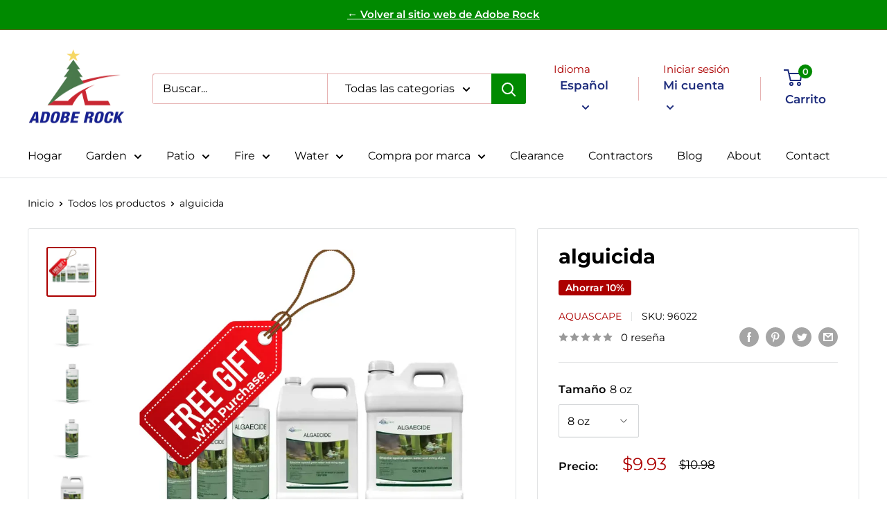

--- FILE ---
content_type: text/css
request_url: https://cdn.shopify.com/extensions/019aeaa9-6b28-7751-b5b3-d98a1d1ef15f/depositfee-48/assets/prod.css
body_size: -346
content:
.swal2-popup-df {
    box-shadow: none !important;
}

--- FILE ---
content_type: text/javascript
request_url: https://adoberock.com/cdn/shop/t/8/assets/ac-tiered-product.js?v=168683834653233279741681244498
body_size: 666
content:
ACDiscountApp.PDPage.DisplayTiers=function(){var t=null;this.DisplayTiersFn=function(){setTimeout(function(){jQuery(".ac__settings__table").remove();var e=jQuery("input[name^=id]:checked, select[name^=id], input[name=id], hidden[name^=id]",jQuery('form[action="/cart/add"]')).val();if(null!=e&&"[]"!=globalFieldsProductPage_AC.productMetafield&&null!=globalFieldsProductPage_AC.productMetafield){var l=globalFields.GetTierObject(globalFieldsProductPage_AC.productMetafield,e);if(null!=l&&l.status&&globalFields.StartEndDateValid(l.start_date,l.end_date)){var s=globalFields.TimerStartEndDateValid(l.start_date,l.end_date);s.valid,s.start_date,s.end_date;let c=parsed_timer_settings;a(l),_(l,e),null!=c&&c.TimerStatus&&s.valid&&setInterval(function(){!function(t){if(globalFields.isProduct_Page&&null!=t){jQuery("#ac_countDown").css("display","block");var e=new Date(t);e=Date.parse(e)/1e3;var a=new Date,l=e-(a=Date.parse(a)/1e3),s=Math.floor(l/86400),_=Math.floor(l/3600),c=_%24,d=Math.floor((l-3600*_)/60),i=Math.floor(l-3600*_-60*d),o=!1;(s>0||_>24)&&(o=!0),s<0&&(s="00"),_<10&&(_="0"+_),d<10&&(d="0"+d),i<10&&(i="0"+i),l>0?o?($(".ac__days").html(s),$(".ac__hours").html(c),$(".ac__minutes").html(d),$(".ac_sec, .ac__colon.seconds").hide()):($(".ac__hours").html(c),$(".ac__minutes").html(d),$(".ac__seconds").html(i),$(".ac_day, .ac__colon.hours").hide(),$(".ac_sec, .ac__colon.seconds").show()):jQuery(".ac__settings__table, #ac_countDown").remove(),setTimeout(function(){jQuery(".ac__settings__table").after(jQuery("#ac_countDown"))},500)}}(s.end_date)},1e3),jQuery(".shopify-payment-button__button").hide(),setTimeout(function(){jQuery(".shopify-payment-button__button").hide(),t=setInterval(function(){console.log("pdp buttons and tiered"),jQuery(".shopify-payment-button__button").length>0&&(jQuery(".shopify-payment-button__button").hide(),clearInterval(t))},500)},2e3),setTimeout(function(){clearInterval(t)},5e3)}}},200)},setTimeout(function(){clearInterval(t)},1e4),this.OnVariantChange=function(){setTimeout(function(){$(".single-option-selector,.single-option-selector__radio").change(function(){displayTiers.DisplayTiersFn()})},2e3)};var e=function(t,e,a){jQuery(e).before(t)},a=function(t){var a='.product-form form[action="/cart/add"]';"table1"==globalFields.settings.selected_table&&e('<table class="ac__settings__table ac_table1" id="ac_table1"><tbody class="ac__tbody"><tr class="ac__tr ac__tr1"><th class="ac__th ac__th1">'+globalFields.settings.table_headers.header1_value+'</th><th class="ac__th ac__th2">'+globalFields.settings.table_headers.header2_value+"</th></tr></tbody></table>",a),"table2"==globalFields.settings.selected_table&&e('<table class="ac__settings__table ac_table2" id="ac_table2"><tbody class="ac__tbody"><tr class="ac__tr ac__tr1"><th class="ac__th ac__th1">'+globalFields.settings.table_headers.header1_value+'</th><th class="ac__th ac__th2">'+globalFields.settings.table_headers.header2_value+'</th><th class="ac__th ac__th3">'+globalFields.settings.table_headers.header3_value+"</th></tr></tbody></table>",a),"table3"==globalFields.settings.selected_table&&e('<table class="ac__settings__table ac_table3" id="ac_table3"><tbody class="ac__tbody"><tr class="ac__tr ac__tr1"><th class="ac__th ac__th1">'+globalFields.settings.table_headers.header1_value+'</th><th class="ac__th ac__th2">'+globalFields.settings.table_headers.header2_value+'</th><th class="ac__th ac__th3">'+globalFields.settings.table_headers.header3_value+"</th></tr></tbody></table>",a),"table4"==globalFields.settings.selected_table&&e('<table class="ac__settings__table ac_table4" id="ac_table4"><tbody class="ac__tbody"></tbody></table>',a)},l=function(t,e){jQuery(e).append(t)},s=function(t,e,a,s,_){var c=t==e?"":"+",d='<span class="money" data-currency-'+globalFields.currency.toLowerCase()+'="'+globalFields.currencySymbol+a+'" data-currency="'+globalFields.currency+'">'+globalFields.formatMoney(a,globalFields.amount)+"</span>";if("table1"==globalFields.settings.selected_table&&l('<tr class="ac__tr ac__tr'+(_+1)+'"> <td class="ac__td ac__td1">'+t+c+'</td><td class="ac__td ac__td2">'+s+"</td></tr>","#ac_table1 .ac__tbody"),"table2"==globalFields.settings.selected_table&&l('<tr class="ac__tr ac__tr'+(_+1)+'"> <td class="ac__td ac__td1">'+t+'</td><td class="ac__td ac__td2">'+e+'</td><td class="ac__td ac__td3">'+s+"</td></tr>","#ac_table2 .ac__tbody"),"table3"==globalFields.settings.selected_table&&l('<tr class="ac__tr ac__tr'+(_+1)+'"> <td class="ac__td ac__td1">'+t+c+'</td><td class="ac__td ac__td2">'+d+'</td><td class="ac__td ac__td3">'+s+"</td></tr>","#ac_table3 .ac__tbody"),"table4"==globalFields.settings.selected_table){"+"==e&&t+"+",l('<tr class="ac__tr ac__tr'+_+'"> <td class="ac__td ac__td1">'+globalFields.settings.table_body.body1_value+" "+t+" "+globalFields.settings.table_body.body2_value+" "+s+"</td></tr>","#ac_table4")}},_=function(t,e){var a=globalFieldsProductPage_AC.variantsPriceArray_PD[e];for(a/=100,i=0;i<t.tier_min.length;i++){var l=!1,_=Number(t.tier_values[i]),c=parseInt(t.tier_min[i]),d=t.tier_max[i],o=0;if(d="max"!=d?parseInt(d):"+","percentage"==t.discount_type){o=Number(a.toFixed(2));var r=parseFloat(_)/100;(o-=Number(parseFloat(r*o).toFixed(2)))<=0?(o=0,_="100%",l=!0,d="+"):(o=o.toFixed(2),_+="% OFF")}else"fixed_price"==t.discount_type?(o=_.toFixed(2),_=globalFields.formatMoney(_.toFixed(2),globalFields.amount)):(o=Number((a-_).toFixed(2)))<=0?(o=0,_=globalFields.formatMoney(a.toFixed(2),globalFields.amount),l=!0,d="+"):(o=o.toFixed(2),_=globalFields.formatMoney(_.toFixed(2),globalFields.amount)+" OFF");if(s(c,d,o,_,i+1),l)break}}};var globalFieldsProductPage_AC=new ACDiscountApp.PDPage.Global,displayTiers=new ACDiscountApp.PDPage.DisplayTiers;displayTiers.DisplayTiersFn(),displayTiers.OnVariantChange();

--- FILE ---
content_type: text/javascript
request_url: https://cdn.shopify.com/extensions/019aeaa9-6b28-7751-b5b3-d98a1d1ef15f/depositfee-48/assets/prod.js
body_size: 26665
content:
!function(){"use strict";function e(e){return e&&e.__esModule&&Object.prototype.hasOwnProperty.call(e,"default")?e.default:e}var t,o={exports:{}},a=o.exports;
/*!
	* sweetalert2 v11.15.10
	* Released under the MIT License.
	*/var n=(t||(t=1,o.exports=function(){function e(e,t,o){if("function"==typeof e?e===t:e.has(t))return arguments.length<3?t:o;throw new TypeError("Private element is not present on this object")}function t(e,t){if(t.has(e))throw new TypeError("Cannot initialize the same private elements twice on an object")}function o(t,o){return t.get(e(t,o))}function a(e,o,a){t(e,o),o.set(e,a)}function n(t,o,a){return t.set(e(t,o),a),a}const r=100,i={},s=()=>{i.previousActiveElement instanceof HTMLElement?(i.previousActiveElement.focus(),i.previousActiveElement=null):document.body&&document.body.focus()},l=e=>new Promise((t=>{if(!e)return t();const o=window.scrollX,a=window.scrollY;i.restoreFocusTimeout=setTimeout((()=>{s(),t()}),r),window.scrollTo(o,a)})),c="swal2-",d=["container","shown","height-auto","iosfix","popup","modal","no-backdrop","no-transition","toast","toast-shown","show","hide","close","title","html-container","actions","confirm","deny","cancel","default-outline","footer","icon","icon-content","image","input","file","range","select","radio","checkbox","label","textarea","inputerror","input-label","validation-message","progress-steps","active-progress-step","progress-step","progress-step-line","loader","loading","styled","top","top-start","top-end","top-left","top-right","center","center-start","center-end","center-left","center-right","bottom","bottom-start","bottom-end","bottom-left","bottom-right","grow-row","grow-column","grow-fullscreen","rtl","timer-progress-bar","timer-progress-bar-container","scrollbar-measure","icon-success","icon-warning","icon-info","icon-question","icon-error","draggable","dragging"].reduce(((e,t)=>(e[t]=c+t,e)),{}),u=["success","warning","info","question","error"].reduce(((e,t)=>(e[t]=c+t,e)),{}),p="SweetAlert2:",m=e=>e.charAt(0).toUpperCase()+e.slice(1),h=e=>{console.warn(`${p} ${"object"==typeof e?e.join(" "):e}`)},w=e=>{console.error(`${p} ${e}`)},f=[],g=e=>{f.includes(e)||(f.push(e),h(e))},y=function(e){let t=arguments.length>1&&void 0!==arguments[1]?arguments[1]:null;g(`"${e}" is deprecated and will be removed in the next major release.${t?` Use "${t}" instead.`:""}`)},v=e=>"function"==typeof e?e():e,b=e=>e&&"function"==typeof e.toPromise,_=e=>b(e)?e.toPromise():Promise.resolve(e),k=e=>e&&Promise.resolve(e)===e,C=()=>document.body.querySelector(`.${d.container}`),x=e=>{const t=C();return t?t.querySelector(e):null},S=e=>x(`.${e}`),A=()=>S(d.popup),E=()=>S(d.icon),q=()=>S(d["icon-content"]),T=()=>S(d.title),I=()=>S(d["html-container"]),P=()=>S(d.image),$=()=>S(d["progress-steps"]),B=()=>S(d["validation-message"]),O=()=>x(`.${d.actions} .${d.confirm}`),L=()=>x(`.${d.actions} .${d.cancel}`),j=()=>x(`.${d.actions} .${d.deny}`),F=()=>S(d["input-label"]),M=()=>x(`.${d.loader}`),N=()=>S(d.actions),H=()=>S(d.footer),D=()=>S(d["timer-progress-bar"]),z=()=>S(d.close),U='\n  a[href],\n  area[href],\n  input:not([disabled]),\n  select:not([disabled]),\n  textarea:not([disabled]),\n  button:not([disabled]),\n  iframe,\n  object,\n  embed,\n  [tabindex="0"],\n  [contenteditable],\n  audio[controls],\n  video[controls],\n  summary\n',V=()=>{const e=A();if(!e)return[];const t=e.querySelectorAll('[tabindex]:not([tabindex="-1"]):not([tabindex="0"])'),o=Array.from(t).sort(((e,t)=>{const o=parseInt(e.getAttribute("tabindex")||"0"),a=parseInt(t.getAttribute("tabindex")||"0");return o>a?1:o<a?-1:0})),a=e.querySelectorAll(U),n=Array.from(a).filter((e=>"-1"!==e.getAttribute("tabindex")));return[...new Set(o.concat(n))].filter((e=>de(e)))},J=()=>Z(document.body,d.shown)&&!Z(document.body,d["toast-shown"])&&!Z(document.body,d["no-backdrop"]),Y=()=>{const e=A();return!!e&&Z(e,d.toast)},R=()=>{const e=A();return!!e&&e.hasAttribute("data-loading")},X=(e,t)=>{if(e.textContent="",t){const o=(new DOMParser).parseFromString(t,"text/html"),a=o.querySelector("head");a&&Array.from(a.childNodes).forEach((t=>{e.appendChild(t)}));const n=o.querySelector("body");n&&Array.from(n.childNodes).forEach((t=>{t instanceof HTMLVideoElement||t instanceof HTMLAudioElement?e.appendChild(t.cloneNode(!0)):e.appendChild(t)}))}},Z=(e,t)=>{if(!t)return!1;const o=t.split(/\s+/);for(let t=0;t<o.length;t++)if(!e.classList.contains(o[t]))return!1;return!0},W=(e,t)=>{Array.from(e.classList).forEach((o=>{Object.values(d).includes(o)||Object.values(u).includes(o)||Object.values(t.showClass||{}).includes(o)||e.classList.remove(o)}))},Q=(e,t,o)=>{if(W(e,t),!t.customClass)return;const a=t.customClass[o];a&&("string"==typeof a||a.forEach?te(e,a):h(`Invalid type of customClass.${o}! Expected string or iterable object, got "${typeof a}"`))},K=(e,t)=>{if(!t)return null;switch(t){case"select":case"textarea":case"file":return e.querySelector(`.${d.popup} > .${d[t]}`);case"checkbox":return e.querySelector(`.${d.popup} > .${d.checkbox} input`);case"radio":return e.querySelector(`.${d.popup} > .${d.radio} input:checked`)||e.querySelector(`.${d.popup} > .${d.radio} input:first-child`);case"range":return e.querySelector(`.${d.popup} > .${d.range} input`);default:return e.querySelector(`.${d.popup} > .${d.input}`)}},G=e=>{if(e.focus(),"file"!==e.type){const t=e.value;e.value="",e.value=t}},ee=(e,t,o)=>{e&&t&&("string"==typeof t&&(t=t.split(/\s+/).filter(Boolean)),t.forEach((t=>{Array.isArray(e)?e.forEach((e=>{o?e.classList.add(t):e.classList.remove(t)})):o?e.classList.add(t):e.classList.remove(t)})))},te=(e,t)=>{ee(e,t,!0)},oe=(e,t)=>{ee(e,t,!1)},ae=(e,t)=>{const o=Array.from(e.children);for(let e=0;e<o.length;e++){const a=o[e];if(a instanceof HTMLElement&&Z(a,t))return a}},ne=(e,t,o)=>{o===`${parseInt(o)}`&&(o=parseInt(o)),o||0===parseInt(o)?e.style.setProperty(t,"number"==typeof o?`${o}px`:o):e.style.removeProperty(t)},re=function(e){let t=arguments.length>1&&void 0!==arguments[1]?arguments[1]:"flex";e&&(e.style.display=t)},ie=e=>{e&&(e.style.display="none")},se=function(e){let t=arguments.length>1&&void 0!==arguments[1]?arguments[1]:"block";e&&new MutationObserver((()=>{ce(e,e.innerHTML,t)})).observe(e,{childList:!0,subtree:!0})},le=(e,t,o,a)=>{const n=e.querySelector(t);n&&n.style.setProperty(o,a)},ce=function(e,t){t?re(e,arguments.length>2&&void 0!==arguments[2]?arguments[2]:"flex"):ie(e)},de=e=>!(!e||!(e.offsetWidth||e.offsetHeight||e.getClientRects().length)),ue=()=>!de(O())&&!de(j())&&!de(L()),pe=e=>!!(e.scrollHeight>e.clientHeight),me=e=>{const t=window.getComputedStyle(e),o=parseFloat(t.getPropertyValue("animation-duration")||"0"),a=parseFloat(t.getPropertyValue("transition-duration")||"0");return o>0||a>0},he=function(e){let t=arguments.length>1&&void 0!==arguments[1]&&arguments[1];const o=D();o&&de(o)&&(t&&(o.style.transition="none",o.style.width="100%"),setTimeout((()=>{o.style.transition=`width ${e/1e3}s linear`,o.style.width="0%"}),10))},we=()=>{const e=D();if(!e)return;const t=parseInt(window.getComputedStyle(e).width);e.style.removeProperty("transition"),e.style.width="100%";const o=t/parseInt(window.getComputedStyle(e).width)*100;e.style.width=`${o}%`},fe=()=>"undefined"==typeof window||"undefined"==typeof document,ge=`\n <div aria-labelledby="${d.title}" aria-describedby="${d["html-container"]}" class="${d.popup}" tabindex="-1">\n   <button type="button" class="${d.close}"></button>\n   <ul class="${d["progress-steps"]}"></ul>\n   <div class="${d.icon}"></div>\n   <img class="${d.image}" />\n   <h2 class="${d.title}" id="${d.title}"></h2>\n   <div class="${d["html-container"]}" id="${d["html-container"]}"></div>\n   <input class="${d.input}" id="${d.input}" />\n   <input type="file" class="${d.file}" />\n   <div class="${d.range}">\n     <input type="range" />\n     <output></output>\n   </div>\n   <select class="${d.select}" id="${d.select}"></select>\n   <div class="${d.radio}"></div>\n   <label class="${d.checkbox}">\n     <input type="checkbox" id="${d.checkbox}" />\n     <span class="${d.label}"></span>\n   </label>\n   <textarea class="${d.textarea}" id="${d.textarea}"></textarea>\n   <div class="${d["validation-message"]}" id="${d["validation-message"]}"></div>\n   <div class="${d.actions}">\n     <div class="${d.loader}"></div>\n     <button type="button" class="${d.confirm}"></button>\n     <button type="button" class="${d.deny}"></button>\n     <button type="button" class="${d.cancel}"></button>\n   </div>\n   <div class="${d.footer}"></div>\n   <div class="${d["timer-progress-bar-container"]}">\n     <div class="${d["timer-progress-bar"]}"></div>\n   </div>\n </div>\n`.replace(/(^|\n)\s*/g,""),ye=()=>{const e=C();return!!e&&(e.remove(),oe([document.documentElement,document.body],[d["no-backdrop"],d["toast-shown"],d["has-column"]]),!0)},ve=()=>{i.currentInstance.resetValidationMessage()},be=()=>{const e=A(),t=ae(e,d.input),o=ae(e,d.file),a=e.querySelector(`.${d.range} input`),n=e.querySelector(`.${d.range} output`),r=ae(e,d.select),i=e.querySelector(`.${d.checkbox} input`),s=ae(e,d.textarea);t.oninput=ve,o.onchange=ve,r.onchange=ve,i.onchange=ve,s.oninput=ve,a.oninput=()=>{ve(),n.value=a.value},a.onchange=()=>{ve(),n.value=a.value}},_e=e=>"string"==typeof e?document.querySelector(e):e,ke=e=>{const t=A();t.setAttribute("role",e.toast?"alert":"dialog"),t.setAttribute("aria-live",e.toast?"polite":"assertive"),e.toast||t.setAttribute("aria-modal","true")},Ce=e=>{"rtl"===window.getComputedStyle(e).direction&&te(C(),d.rtl)},xe=e=>{const t=ye();if(fe())return void w("SweetAlert2 requires document to initialize");const o=document.createElement("div");o.className=d.container,t&&te(o,d["no-transition"]),X(o,ge);const a=_e(e.target);a.appendChild(o),ke(e),Ce(a),be()},Se=(e,t)=>{e instanceof HTMLElement?t.appendChild(e):"object"==typeof e?Ae(e,t):e&&X(t,e)},Ae=(e,t)=>{e.jquery?Ee(t,e):X(t,e.toString())},Ee=(e,t)=>{if(e.textContent="",0 in t)for(let o=0;o in t;o++)e.appendChild(t[o].cloneNode(!0));else e.appendChild(t.cloneNode(!0))},qe=(e,t)=>{const o=N(),a=M();o&&a&&(t.showConfirmButton||t.showDenyButton||t.showCancelButton?re(o):ie(o),Q(o,t,"actions"),Te(o,a,t),X(a,t.loaderHtml||""),Q(a,t,"loader"))};function Te(e,t,o){const a=O(),n=j(),r=L();a&&n&&r&&(Pe(a,"confirm",o),Pe(n,"deny",o),Pe(r,"cancel",o),Ie(a,n,r,o),o.reverseButtons&&(o.toast?(e.insertBefore(r,a),e.insertBefore(n,a)):(e.insertBefore(r,t),e.insertBefore(n,t),e.insertBefore(a,t))))}function Ie(e,t,o,a){a.buttonsStyling?(te([e,t,o],d.styled),a.confirmButtonColor&&(e.style.backgroundColor=a.confirmButtonColor,te(e,d["default-outline"])),a.denyButtonColor&&(t.style.backgroundColor=a.denyButtonColor,te(t,d["default-outline"])),a.cancelButtonColor&&(o.style.backgroundColor=a.cancelButtonColor,te(o,d["default-outline"]))):oe([e,t,o],d.styled)}function Pe(e,t,o){const a=m(t);ce(e,o[`show${a}Button`],"inline-block"),X(e,o[`${t}ButtonText`]||""),e.setAttribute("aria-label",o[`${t}ButtonAriaLabel`]||""),e.className=d[t],Q(e,o,`${t}Button`)}const $e=(e,t)=>{const o=z();o&&(X(o,t.closeButtonHtml||""),Q(o,t,"closeButton"),ce(o,t.showCloseButton),o.setAttribute("aria-label",t.closeButtonAriaLabel||""))},Be=(e,t)=>{const o=C();o&&(Oe(o,t.backdrop),Le(o,t.position),je(o,t.grow),Q(o,t,"container"))};function Oe(e,t){"string"==typeof t?e.style.background=t:t||te([document.documentElement,document.body],d["no-backdrop"])}function Le(e,t){t&&(t in d?te(e,d[t]):(h('The "position" parameter is not valid, defaulting to "center"'),te(e,d.center)))}function je(e,t){t&&te(e,d[`grow-${t}`])}var Fe={innerParams:new WeakMap,domCache:new WeakMap};const Me=["input","file","range","select","radio","checkbox","textarea"],Ne=(e,t)=>{const o=A();if(!o)return;const a=Fe.innerParams.get(e),n=!a||t.input!==a.input;Me.forEach((e=>{const a=ae(o,d[e]);a&&(ze(e,t.inputAttributes),a.className=d[e],n&&ie(a))})),t.input&&(n&&He(t),Ue(t))},He=e=>{if(!e.input)return;if(!Xe[e.input])return void w(`Unexpected type of input! Expected ${Object.keys(Xe).join(" | ")}, got "${e.input}"`);const t=Ye(e.input);if(!t)return;const o=Xe[e.input](t,e);re(t),e.inputAutoFocus&&setTimeout((()=>{G(o)}))},De=e=>{for(let t=0;t<e.attributes.length;t++){const o=e.attributes[t].name;["id","type","value","style"].includes(o)||e.removeAttribute(o)}},ze=(e,t)=>{const o=A();if(!o)return;const a=K(o,e);if(a){De(a);for(const e in t)a.setAttribute(e,t[e])}},Ue=e=>{if(!e.input)return;const t=Ye(e.input);t&&Q(t,e,"input")},Ve=(e,t)=>{!e.placeholder&&t.inputPlaceholder&&(e.placeholder=t.inputPlaceholder)},Je=(e,t,o)=>{if(o.inputLabel){const a=document.createElement("label"),n=d["input-label"];a.setAttribute("for",e.id),a.className=n,"object"==typeof o.customClass&&te(a,o.customClass.inputLabel),a.innerText=o.inputLabel,t.insertAdjacentElement("beforebegin",a)}},Ye=e=>{const t=A();if(t)return ae(t,d[e]||d.input)},Re=(e,t)=>{["string","number"].includes(typeof t)?e.value=`${t}`:k(t)||h(`Unexpected type of inputValue! Expected "string", "number" or "Promise", got "${typeof t}"`)},Xe={};Xe.text=Xe.email=Xe.password=Xe.number=Xe.tel=Xe.url=Xe.search=Xe.date=Xe["datetime-local"]=Xe.time=Xe.week=Xe.month=(e,t)=>(Re(e,t.inputValue),Je(e,e,t),Ve(e,t),e.type=t.input,e),Xe.file=(e,t)=>(Je(e,e,t),Ve(e,t),e),Xe.range=(e,t)=>{const o=e.querySelector("input"),a=e.querySelector("output");return Re(o,t.inputValue),o.type=t.input,Re(a,t.inputValue),Je(o,e,t),e},Xe.select=(e,t)=>{if(e.textContent="",t.inputPlaceholder){const o=document.createElement("option");X(o,t.inputPlaceholder),o.value="",o.disabled=!0,o.selected=!0,e.appendChild(o)}return Je(e,e,t),e},Xe.radio=e=>(e.textContent="",e),Xe.checkbox=(e,t)=>{const o=K(A(),"checkbox");o.value="1",o.checked=Boolean(t.inputValue);const a=e.querySelector("span");return X(a,t.inputPlaceholder||t.inputLabel),o},Xe.textarea=(e,t)=>{Re(e,t.inputValue),Ve(e,t),Je(e,e,t);const o=e=>parseInt(window.getComputedStyle(e).marginLeft)+parseInt(window.getComputedStyle(e).marginRight);return setTimeout((()=>{if("MutationObserver"in window){const a=parseInt(window.getComputedStyle(A()).width);new MutationObserver((()=>{if(!document.body.contains(e))return;const n=e.offsetWidth+o(e);n>a?A().style.width=`${n}px`:ne(A(),"width",t.width)})).observe(e,{attributes:!0,attributeFilter:["style"]})}})),e};const Ze=(e,t)=>{const o=I();o&&(se(o),Q(o,t,"htmlContainer"),t.html?(Se(t.html,o),re(o,"block")):t.text?(o.textContent=t.text,re(o,"block")):ie(o),Ne(e,t))},We=(e,t)=>{const o=H();o&&(se(o),ce(o,t.footer,"block"),t.footer&&Se(t.footer,o),Q(o,t,"footer"))},Qe=(e,t)=>{const o=Fe.innerParams.get(e),a=E();if(a){if(o&&t.icon===o.icon)return ot(a,t),void Ke(a,t);if(t.icon||t.iconHtml){if(t.icon&&-1===Object.keys(u).indexOf(t.icon))return w(`Unknown icon! Expected "success", "error", "warning", "info" or "question", got "${t.icon}"`),void ie(a);re(a),ot(a,t),Ke(a,t),te(a,t.showClass&&t.showClass.icon)}else ie(a)}},Ke=(e,t)=>{for(const[o,a]of Object.entries(u))t.icon!==o&&oe(e,a);te(e,t.icon&&u[t.icon]),at(e,t),Ge(),Q(e,t,"icon")},Ge=()=>{const e=A();if(!e)return;const t=window.getComputedStyle(e).getPropertyValue("background-color"),o=e.querySelectorAll("[class^=swal2-success-circular-line], .swal2-success-fix");for(let e=0;e<o.length;e++)o[e].style.backgroundColor=t},et='\n  <div class="swal2-success-circular-line-left"></div>\n  <span class="swal2-success-line-tip"></span> <span class="swal2-success-line-long"></span>\n  <div class="swal2-success-ring"></div> <div class="swal2-success-fix"></div>\n  <div class="swal2-success-circular-line-right"></div>\n',tt='\n  <span class="swal2-x-mark">\n    <span class="swal2-x-mark-line-left"></span>\n    <span class="swal2-x-mark-line-right"></span>\n  </span>\n',ot=(e,t)=>{if(!t.icon&&!t.iconHtml)return;let o=e.innerHTML,a="";t.iconHtml?a=nt(t.iconHtml):"success"===t.icon?(a=et,o=o.replace(/ style=".*?"/g,"")):"error"===t.icon?a=tt:t.icon&&(a=nt({question:"?",warning:"!",info:"i"}[t.icon])),o.trim()!==a.trim()&&X(e,a)},at=(e,t)=>{if(t.iconColor){e.style.color=t.iconColor,e.style.borderColor=t.iconColor;for(const o of[".swal2-success-line-tip",".swal2-success-line-long",".swal2-x-mark-line-left",".swal2-x-mark-line-right"])le(e,o,"background-color",t.iconColor);le(e,".swal2-success-ring","border-color",t.iconColor)}},nt=e=>`<div class="${d["icon-content"]}">${e}</div>`,rt=(e,t)=>{const o=P();o&&(t.imageUrl?(re(o,""),o.setAttribute("src",t.imageUrl),o.setAttribute("alt",t.imageAlt||""),ne(o,"width",t.imageWidth),ne(o,"height",t.imageHeight),o.className=d.image,Q(o,t,"image")):ie(o))};let it=!1,st=0,lt=0,ct=0,dt=0;const ut=e=>{e.addEventListener("mousedown",mt),document.body.addEventListener("mousemove",ht),e.addEventListener("mouseup",wt),e.addEventListener("touchstart",mt),document.body.addEventListener("touchmove",ht),e.addEventListener("touchend",wt)},pt=e=>{e.removeEventListener("mousedown",mt),document.body.removeEventListener("mousemove",ht),e.removeEventListener("mouseup",wt),e.removeEventListener("touchstart",mt),document.body.removeEventListener("touchmove",ht),e.removeEventListener("touchend",wt)},mt=e=>{const t=A();if(e.target===t||E().contains(e.target)){it=!0;const o=ft(e);st=o.clientX,lt=o.clientY,ct=parseInt(t.style.insetInlineStart)||0,dt=parseInt(t.style.insetBlockStart)||0,te(t,"swal2-dragging")}},ht=e=>{const t=A();if(it){let{clientX:o,clientY:a}=ft(e);t.style.insetInlineStart=`${ct+(o-st)}px`,t.style.insetBlockStart=`${dt+(a-lt)}px`}},wt=()=>{const e=A();it=!1,oe(e,"swal2-dragging")},ft=e=>{let t=0,o=0;return e.type.startsWith("mouse")?(t=e.clientX,o=e.clientY):e.type.startsWith("touch")&&(t=e.touches[0].clientX,o=e.touches[0].clientY),{clientX:t,clientY:o}},gt=(e,t)=>{const o=C(),a=A();if(o&&a){if(t.toast){ne(o,"width",t.width),a.style.width="100%";const e=M();e&&a.insertBefore(e,E())}else ne(a,"width",t.width);ne(a,"padding",t.padding),t.color&&(a.style.color=t.color),t.background&&(a.style.background=t.background),ie(B()),yt(a,t),t.draggable&&!t.toast?(te(a,d.draggable),ut(a)):(oe(a,d.draggable),pt(a))}},yt=(e,t)=>{const o=t.showClass||{};e.className=`${d.popup} ${de(e)?o.popup:""}`,t.toast?(te([document.documentElement,document.body],d["toast-shown"]),te(e,d.toast)):te(e,d.modal),Q(e,t,"popup"),"string"==typeof t.customClass&&te(e,t.customClass),t.icon&&te(e,d[`icon-${t.icon}`])},vt=(e,t)=>{const o=$();if(!o)return;const{progressSteps:a,currentProgressStep:n}=t;a&&0!==a.length&&void 0!==n?(re(o),o.textContent="",n>=a.length&&h("Invalid currentProgressStep parameter, it should be less than progressSteps.length (currentProgressStep like JS arrays starts from 0)"),a.forEach(((e,r)=>{const i=bt(e);if(o.appendChild(i),r===n&&te(i,d["active-progress-step"]),r!==a.length-1){const e=_t(t);o.appendChild(e)}}))):ie(o)},bt=e=>{const t=document.createElement("li");return te(t,d["progress-step"]),X(t,e),t},_t=e=>{const t=document.createElement("li");return te(t,d["progress-step-line"]),e.progressStepsDistance&&ne(t,"width",e.progressStepsDistance),t},kt=(e,t)=>{const o=T();o&&(se(o),ce(o,t.title||t.titleText,"block"),t.title&&Se(t.title,o),t.titleText&&(o.innerText=t.titleText),Q(o,t,"title"))},Ct=(e,t)=>{gt(e,t),Be(e,t),vt(e,t),Qe(e,t),rt(e,t),kt(e,t),$e(e,t),Ze(e,t),qe(e,t),We(e,t);const o=A();"function"==typeof t.didRender&&o&&t.didRender(o),i.eventEmitter.emit("didRender",o)},xt=()=>de(A()),St=()=>{var e;return null===(e=O())||void 0===e?void 0:e.click()},At=()=>{var e;return null===(e=j())||void 0===e?void 0:e.click()},Et=()=>{var e;return null===(e=L())||void 0===e?void 0:e.click()},qt=Object.freeze({cancel:"cancel",backdrop:"backdrop",close:"close",esc:"esc",timer:"timer"}),Tt=e=>{e.keydownTarget&&e.keydownHandlerAdded&&(e.keydownTarget.removeEventListener("keydown",e.keydownHandler,{capture:e.keydownListenerCapture}),e.keydownHandlerAdded=!1)},It=(e,t,o)=>{Tt(e),t.toast||(e.keydownHandler=e=>Ot(t,e,o),e.keydownTarget=t.keydownListenerCapture?window:A(),e.keydownListenerCapture=t.keydownListenerCapture,e.keydownTarget.addEventListener("keydown",e.keydownHandler,{capture:e.keydownListenerCapture}),e.keydownHandlerAdded=!0)},Pt=(e,t)=>{var o;const a=V();if(a.length)return(e+=t)===a.length?e=0:-1===e&&(e=a.length-1),void a[e].focus();null===(o=A())||void 0===o||o.focus()},$t=["ArrowRight","ArrowDown"],Bt=["ArrowLeft","ArrowUp"],Ot=(e,t,o)=>{e&&(t.isComposing||229===t.keyCode||(e.stopKeydownPropagation&&t.stopPropagation(),"Enter"===t.key?Lt(t,e):"Tab"===t.key?jt(t):[...$t,...Bt].includes(t.key)?Ft(t.key):"Escape"===t.key&&Mt(t,e,o)))},Lt=(e,t)=>{if(!v(t.allowEnterKey))return;const o=K(A(),t.input);if(e.target&&o&&e.target instanceof HTMLElement&&e.target.outerHTML===o.outerHTML){if(["textarea","file"].includes(t.input))return;St(),e.preventDefault()}},jt=e=>{const t=e.target,o=V();let a=-1;for(let e=0;e<o.length;e++)if(t===o[e]){a=e;break}e.shiftKey?Pt(a,-1):Pt(a,1),e.stopPropagation(),e.preventDefault()},Ft=e=>{const t=N(),o=O(),a=j(),n=L();if(!(t&&o&&a&&n))return;const r=[o,a,n];if(document.activeElement instanceof HTMLElement&&!r.includes(document.activeElement))return;const i=$t.includes(e)?"nextElementSibling":"previousElementSibling";let s=document.activeElement;if(s){for(let e=0;e<t.children.length;e++){if(s=s[i],!s)return;if(s instanceof HTMLButtonElement&&de(s))break}s instanceof HTMLButtonElement&&s.focus()}},Mt=(e,t,o)=>{v(t.allowEscapeKey)&&(e.preventDefault(),o(qt.esc))};var Nt={swalPromiseResolve:new WeakMap,swalPromiseReject:new WeakMap};const Ht=()=>{const e=C();Array.from(document.body.children).forEach((t=>{t.contains(e)||(t.hasAttribute("aria-hidden")&&t.setAttribute("data-previous-aria-hidden",t.getAttribute("aria-hidden")||""),t.setAttribute("aria-hidden","true"))}))},Dt=()=>{Array.from(document.body.children).forEach((e=>{e.hasAttribute("data-previous-aria-hidden")?(e.setAttribute("aria-hidden",e.getAttribute("data-previous-aria-hidden")||""),e.removeAttribute("data-previous-aria-hidden")):e.removeAttribute("aria-hidden")}))},zt="undefined"!=typeof window&&!!window.GestureEvent,Ut=()=>{if(zt&&!Z(document.body,d.iosfix)){const e=document.body.scrollTop;document.body.style.top=-1*e+"px",te(document.body,d.iosfix),Vt()}},Vt=()=>{const e=C();if(!e)return;let t;e.ontouchstart=e=>{t=Jt(e)},e.ontouchmove=e=>{t&&(e.preventDefault(),e.stopPropagation())}},Jt=e=>{const t=e.target,o=C(),a=I();return!(!o||!a||Yt(e)||Rt(e)||t!==o&&(pe(o)||!(t instanceof HTMLElement)||"INPUT"===t.tagName||"TEXTAREA"===t.tagName||pe(a)&&a.contains(t)))},Yt=e=>e.touches&&e.touches.length&&"stylus"===e.touches[0].touchType,Rt=e=>e.touches&&e.touches.length>1,Xt=()=>{if(Z(document.body,d.iosfix)){const e=parseInt(document.body.style.top,10);oe(document.body,d.iosfix),document.body.style.top="",document.body.scrollTop=-1*e}},Zt=()=>{const e=document.createElement("div");e.className=d["scrollbar-measure"],document.body.appendChild(e);const t=e.getBoundingClientRect().width-e.clientWidth;return document.body.removeChild(e),t};let Wt=null;const Qt=e=>{null===Wt&&(document.body.scrollHeight>window.innerHeight||"scroll"===e)&&(Wt=parseInt(window.getComputedStyle(document.body).getPropertyValue("padding-right")),document.body.style.paddingRight=`${Wt+Zt()}px`)},Kt=()=>{null!==Wt&&(document.body.style.paddingRight=`${Wt}px`,Wt=null)};function Gt(e,t,o,a){Y()?lo(e,a):(l(o).then((()=>lo(e,a))),Tt(i)),zt?(t.setAttribute("style","display:none !important"),t.removeAttribute("class"),t.innerHTML=""):t.remove(),J()&&(Kt(),Xt(),Dt()),eo()}function eo(){oe([document.documentElement,document.body],[d.shown,d["height-auto"],d["no-backdrop"],d["toast-shown"]])}function to(e){e=ro(e);const t=Nt.swalPromiseResolve.get(this),o=oo(this);this.isAwaitingPromise?e.isDismissed||(no(this),t(e)):o&&t(e)}const oo=e=>{const t=A();if(!t)return!1;const o=Fe.innerParams.get(e);if(!o||Z(t,o.hideClass.popup))return!1;oe(t,o.showClass.popup),te(t,o.hideClass.popup);const a=C();return oe(a,o.showClass.backdrop),te(a,o.hideClass.backdrop),io(e,t,o),!0};function ao(e){const t=Nt.swalPromiseReject.get(this);no(this),t&&t(e)}const no=e=>{e.isAwaitingPromise&&(delete e.isAwaitingPromise,Fe.innerParams.get(e)||e._destroy())},ro=e=>void 0===e?{isConfirmed:!1,isDenied:!1,isDismissed:!0}:Object.assign({isConfirmed:!1,isDenied:!1,isDismissed:!1},e),io=(e,t,o)=>{var a;const n=C(),r=me(t);"function"==typeof o.willClose&&o.willClose(t),null===(a=i.eventEmitter)||void 0===a||a.emit("willClose",t),r?so(e,t,n,o.returnFocus,o.didClose):Gt(e,n,o.returnFocus,o.didClose)},so=(e,t,o,a,n)=>{i.swalCloseEventFinishedCallback=Gt.bind(null,e,o,a,n);const r=function(e){var o;e.target===t&&(null===(o=i.swalCloseEventFinishedCallback)||void 0===o||o.call(i),delete i.swalCloseEventFinishedCallback,t.removeEventListener("animationend",r),t.removeEventListener("transitionend",r))};t.addEventListener("animationend",r),t.addEventListener("transitionend",r)},lo=(e,t)=>{setTimeout((()=>{var o;"function"==typeof t&&t.bind(e.params)(),null===(o=i.eventEmitter)||void 0===o||o.emit("didClose"),e._destroy&&e._destroy()}))},co=e=>{let t=A();if(t||new hn,t=A(),!t)return;const o=M();Y()?ie(E()):uo(t,e),re(o),t.setAttribute("data-loading","true"),t.setAttribute("aria-busy","true"),t.focus()},uo=(e,t)=>{const o=N(),a=M();o&&a&&(!t&&de(O())&&(t=O()),re(o),t&&(ie(t),a.setAttribute("data-button-to-replace",t.className),o.insertBefore(a,t)),te([e,o],d.loading))},po=(e,t)=>{"select"===t.input||"radio"===t.input?go(e,t):["text","email","number","tel","textarea"].some((e=>e===t.input))&&(b(t.inputValue)||k(t.inputValue))&&(co(O()),yo(e,t))},mo=(e,t)=>{const o=e.getInput();if(!o)return null;switch(t.input){case"checkbox":return ho(o);case"radio":return wo(o);case"file":return fo(o);default:return t.inputAutoTrim?o.value.trim():o.value}},ho=e=>e.checked?1:0,wo=e=>e.checked?e.value:null,fo=e=>e.files&&e.files.length?null!==e.getAttribute("multiple")?e.files:e.files[0]:null,go=(e,t)=>{const o=A();if(!o)return;const a=e=>{"select"===t.input?vo(o,_o(e),t):"radio"===t.input&&bo(o,_o(e),t)};b(t.inputOptions)||k(t.inputOptions)?(co(O()),_(t.inputOptions).then((t=>{e.hideLoading(),a(t)}))):"object"==typeof t.inputOptions?a(t.inputOptions):w("Unexpected type of inputOptions! Expected object, Map or Promise, got "+typeof t.inputOptions)},yo=(e,t)=>{const o=e.getInput();o&&(ie(o),_(t.inputValue).then((a=>{o.value="number"===t.input?`${parseFloat(a)||0}`:`${a}`,re(o),o.focus(),e.hideLoading()})).catch((t=>{w(`Error in inputValue promise: ${t}`),o.value="",re(o),o.focus(),e.hideLoading()})))};function vo(e,t,o){const a=ae(e,d.select);if(!a)return;const n=(e,t,a)=>{const n=document.createElement("option");n.value=a,X(n,t),n.selected=ko(a,o.inputValue),e.appendChild(n)};t.forEach((e=>{const t=e[0],o=e[1];if(Array.isArray(o)){const e=document.createElement("optgroup");e.label=t,e.disabled=!1,a.appendChild(e),o.forEach((t=>n(e,t[1],t[0])))}else n(a,o,t)})),a.focus()}function bo(e,t,o){const a=ae(e,d.radio);if(!a)return;t.forEach((e=>{const t=e[0],n=e[1],r=document.createElement("input"),i=document.createElement("label");r.type="radio",r.name=d.radio,r.value=t,ko(t,o.inputValue)&&(r.checked=!0);const s=document.createElement("span");X(s,n),s.className=d.label,i.appendChild(r),i.appendChild(s),a.appendChild(i)}));const n=a.querySelectorAll("input");n.length&&n[0].focus()}const _o=e=>{const t=[];return e instanceof Map?e.forEach(((e,o)=>{let a=e;"object"==typeof a&&(a=_o(a)),t.push([o,a])})):Object.keys(e).forEach((o=>{let a=e[o];"object"==typeof a&&(a=_o(a)),t.push([o,a])})),t},ko=(e,t)=>!!t&&t.toString()===e.toString(),Co=e=>{const t=Fe.innerParams.get(e);e.disableButtons(),t.input?Ao(e,"confirm"):Po(e,!0)},xo=e=>{const t=Fe.innerParams.get(e);e.disableButtons(),t.returnInputValueOnDeny?Ao(e,"deny"):qo(e,!1)},So=(e,t)=>{e.disableButtons(),t(qt.cancel)},Ao=(e,t)=>{const o=Fe.innerParams.get(e);if(!o.input)return void w(`The "input" parameter is needed to be set when using returnInputValueOn${m(t)}`);const a=e.getInput(),n=mo(e,o);o.inputValidator?Eo(e,n,t):a&&!a.checkValidity()?(e.enableButtons(),e.showValidationMessage(o.validationMessage||a.validationMessage)):"deny"===t?qo(e,n):Po(e,n)},Eo=(e,t,o)=>{const a=Fe.innerParams.get(e);e.disableInput(),Promise.resolve().then((()=>_(a.inputValidator(t,a.validationMessage)))).then((a=>{e.enableButtons(),e.enableInput(),a?e.showValidationMessage(a):"deny"===o?qo(e,t):Po(e,t)}))},qo=(e,t)=>{const o=Fe.innerParams.get(e||void 0);o.showLoaderOnDeny&&co(j()),o.preDeny?(e.isAwaitingPromise=!0,Promise.resolve().then((()=>_(o.preDeny(t,o.validationMessage)))).then((o=>{!1===o?(e.hideLoading(),no(e)):e.close({isDenied:!0,value:void 0===o?t:o})})).catch((t=>Io(e||void 0,t)))):e.close({isDenied:!0,value:t})},To=(e,t)=>{e.close({isConfirmed:!0,value:t})},Io=(e,t)=>{e.rejectPromise(t)},Po=(e,t)=>{const o=Fe.innerParams.get(e||void 0);o.showLoaderOnConfirm&&co(),o.preConfirm?(e.resetValidationMessage(),e.isAwaitingPromise=!0,Promise.resolve().then((()=>_(o.preConfirm(t,o.validationMessage)))).then((o=>{de(B())||!1===o?(e.hideLoading(),no(e)):To(e,void 0===o?t:o)})).catch((t=>Io(e||void 0,t)))):To(e,t)};function $o(){const e=Fe.innerParams.get(this);if(!e)return;const t=Fe.domCache.get(this);ie(t.loader),Y()?e.icon&&re(E()):Bo(t),oe([t.popup,t.actions],d.loading),t.popup.removeAttribute("aria-busy"),t.popup.removeAttribute("data-loading"),t.confirmButton.disabled=!1,t.denyButton.disabled=!1,t.cancelButton.disabled=!1}const Bo=e=>{const t=e.popup.getElementsByClassName(e.loader.getAttribute("data-button-to-replace"));t.length?re(t[0],"inline-block"):ue()&&ie(e.actions)};function Oo(){const e=Fe.innerParams.get(this),t=Fe.domCache.get(this);return t?K(t.popup,e.input):null}function Lo(e,t,o){const a=Fe.domCache.get(e);t.forEach((e=>{a[e].disabled=o}))}function jo(e,t){const o=A();if(o&&e)if("radio"===e.type){const e=o.querySelectorAll(`[name="${d.radio}"]`);for(let o=0;o<e.length;o++)e[o].disabled=t}else e.disabled=t}function Fo(){Lo(this,["confirmButton","denyButton","cancelButton"],!1)}function Mo(){Lo(this,["confirmButton","denyButton","cancelButton"],!0)}function No(){jo(this.getInput(),!1)}function Ho(){jo(this.getInput(),!0)}function Do(e){const t=Fe.domCache.get(this),o=Fe.innerParams.get(this);X(t.validationMessage,e),t.validationMessage.className=d["validation-message"],o.customClass&&o.customClass.validationMessage&&te(t.validationMessage,o.customClass.validationMessage),re(t.validationMessage);const a=this.getInput();a&&(a.setAttribute("aria-invalid","true"),a.setAttribute("aria-describedby",d["validation-message"]),G(a),te(a,d.inputerror))}function zo(){const e=Fe.domCache.get(this);e.validationMessage&&ie(e.validationMessage);const t=this.getInput();t&&(t.removeAttribute("aria-invalid"),t.removeAttribute("aria-describedby"),oe(t,d.inputerror))}const Uo={title:"",titleText:"",text:"",html:"",footer:"",icon:void 0,iconColor:void 0,iconHtml:void 0,template:void 0,toast:!1,draggable:!1,animation:!0,showClass:{popup:"swal2-show",backdrop:"swal2-backdrop-show",icon:"swal2-icon-show"},hideClass:{popup:"swal2-hide",backdrop:"swal2-backdrop-hide",icon:"swal2-icon-hide"},customClass:{},target:"body",color:void 0,backdrop:!0,heightAuto:!0,allowOutsideClick:!0,allowEscapeKey:!0,allowEnterKey:!0,stopKeydownPropagation:!0,keydownListenerCapture:!1,showConfirmButton:!0,showDenyButton:!1,showCancelButton:!1,preConfirm:void 0,preDeny:void 0,confirmButtonText:"OK",confirmButtonAriaLabel:"",confirmButtonColor:void 0,denyButtonText:"No",denyButtonAriaLabel:"",denyButtonColor:void 0,cancelButtonText:"Cancel",cancelButtonAriaLabel:"",cancelButtonColor:void 0,buttonsStyling:!0,reverseButtons:!1,focusConfirm:!0,focusDeny:!1,focusCancel:!1,returnFocus:!0,showCloseButton:!1,closeButtonHtml:"&times;",closeButtonAriaLabel:"Close this dialog",loaderHtml:"",showLoaderOnConfirm:!1,showLoaderOnDeny:!1,imageUrl:void 0,imageWidth:void 0,imageHeight:void 0,imageAlt:"",timer:void 0,timerProgressBar:!1,width:void 0,padding:void 0,background:void 0,input:void 0,inputPlaceholder:"",inputLabel:"",inputValue:"",inputOptions:{},inputAutoFocus:!0,inputAutoTrim:!0,inputAttributes:{},inputValidator:void 0,returnInputValueOnDeny:!1,validationMessage:void 0,grow:!1,position:"center",progressSteps:[],currentProgressStep:void 0,progressStepsDistance:void 0,willOpen:void 0,didOpen:void 0,didRender:void 0,willClose:void 0,didClose:void 0,didDestroy:void 0,scrollbarPadding:!0},Vo=["allowEscapeKey","allowOutsideClick","background","buttonsStyling","cancelButtonAriaLabel","cancelButtonColor","cancelButtonText","closeButtonAriaLabel","closeButtonHtml","color","confirmButtonAriaLabel","confirmButtonColor","confirmButtonText","currentProgressStep","customClass","denyButtonAriaLabel","denyButtonColor","denyButtonText","didClose","didDestroy","draggable","footer","hideClass","html","icon","iconColor","iconHtml","imageAlt","imageHeight","imageUrl","imageWidth","preConfirm","preDeny","progressSteps","returnFocus","reverseButtons","showCancelButton","showCloseButton","showConfirmButton","showDenyButton","text","title","titleText","willClose"],Jo={allowEnterKey:void 0},Yo=["allowOutsideClick","allowEnterKey","backdrop","draggable","focusConfirm","focusDeny","focusCancel","returnFocus","heightAuto","keydownListenerCapture"],Ro=e=>Object.prototype.hasOwnProperty.call(Uo,e),Xo=e=>-1!==Vo.indexOf(e),Zo=e=>Jo[e],Wo=e=>{Ro(e)||h(`Unknown parameter "${e}"`)},Qo=e=>{Yo.includes(e)&&h(`The parameter "${e}" is incompatible with toasts`)},Ko=e=>{const t=Zo(e);t&&y(e,t)},Go=e=>{!1===e.backdrop&&e.allowOutsideClick&&h('"allowOutsideClick" parameter requires `backdrop` parameter to be set to `true`');for(const t in e)Wo(t),e.toast&&Qo(t),Ko(t)};function ea(e){const t=A(),o=Fe.innerParams.get(this);if(!t||Z(t,o.hideClass.popup))return void h("You're trying to update the closed or closing popup, that won't work. Use the update() method in preConfirm parameter or show a new popup.");const a=ta(e),n=Object.assign({},o,a);Ct(this,n),Fe.innerParams.set(this,n),Object.defineProperties(this,{params:{value:Object.assign({},this.params,e),writable:!1,enumerable:!0}})}const ta=e=>{const t={};return Object.keys(e).forEach((o=>{Xo(o)?t[o]=e[o]:h(`Invalid parameter to update: ${o}`)})),t};function oa(){const e=Fe.domCache.get(this),t=Fe.innerParams.get(this);t?(e.popup&&i.swalCloseEventFinishedCallback&&(i.swalCloseEventFinishedCallback(),delete i.swalCloseEventFinishedCallback),"function"==typeof t.didDestroy&&t.didDestroy(),i.eventEmitter.emit("didDestroy"),aa(this)):na(this)}const aa=e=>{na(e),delete e.params,delete i.keydownHandler,delete i.keydownTarget,delete i.currentInstance},na=e=>{e.isAwaitingPromise?(ra(Fe,e),e.isAwaitingPromise=!0):(ra(Nt,e),ra(Fe,e),delete e.isAwaitingPromise,delete e.disableButtons,delete e.enableButtons,delete e.getInput,delete e.disableInput,delete e.enableInput,delete e.hideLoading,delete e.disableLoading,delete e.showValidationMessage,delete e.resetValidationMessage,delete e.close,delete e.closePopup,delete e.closeModal,delete e.closeToast,delete e.rejectPromise,delete e.update,delete e._destroy)},ra=(e,t)=>{for(const o in e)e[o].delete(t)};var ia=Object.freeze({__proto__:null,_destroy:oa,close:to,closeModal:to,closePopup:to,closeToast:to,disableButtons:Mo,disableInput:Ho,disableLoading:$o,enableButtons:Fo,enableInput:No,getInput:Oo,handleAwaitingPromise:no,hideLoading:$o,rejectPromise:ao,resetValidationMessage:zo,showValidationMessage:Do,update:ea});const sa=(e,t,o)=>{e.toast?la(e,t,o):(ua(t),pa(t),ma(e,t,o))},la=(e,t,o)=>{t.popup.onclick=()=>{e&&(ca(e)||e.timer||e.input)||o(qt.close)}},ca=e=>!!(e.showConfirmButton||e.showDenyButton||e.showCancelButton||e.showCloseButton);let da=!1;const ua=e=>{e.popup.onmousedown=()=>{e.container.onmouseup=function(t){e.container.onmouseup=()=>{},t.target===e.container&&(da=!0)}}},pa=e=>{e.container.onmousedown=t=>{t.target===e.container&&t.preventDefault(),e.popup.onmouseup=function(t){e.popup.onmouseup=()=>{},(t.target===e.popup||t.target instanceof HTMLElement&&e.popup.contains(t.target))&&(da=!0)}}},ma=(e,t,o)=>{t.container.onclick=a=>{da?da=!1:a.target===t.container&&v(e.allowOutsideClick)&&o(qt.backdrop)}},ha=e=>"object"==typeof e&&e.jquery,wa=e=>e instanceof Element||ha(e),fa=e=>{const t={};return"object"!=typeof e[0]||wa(e[0])?["title","html","icon"].forEach(((o,a)=>{const n=e[a];"string"==typeof n||wa(n)?t[o]=n:void 0!==n&&w(`Unexpected type of ${o}! Expected "string" or "Element", got ${typeof n}`)})):Object.assign(t,e[0]),t};function ga(){for(var e=arguments.length,t=new Array(e),o=0;o<e;o++)t[o]=arguments[o];return new this(...t)}function ya(e){class t extends(this){_main(t,o){return super._main(t,Object.assign({},e,o))}}return t}const va=()=>i.timeout&&i.timeout.getTimerLeft(),ba=()=>{if(i.timeout)return we(),i.timeout.stop()},_a=()=>{if(i.timeout){const e=i.timeout.start();return he(e),e}},ka=()=>{const e=i.timeout;return e&&(e.running?ba():_a())},Ca=e=>{if(i.timeout){const t=i.timeout.increase(e);return he(t,!0),t}},xa=()=>!(!i.timeout||!i.timeout.isRunning());let Sa=!1;const Aa={};function Ea(){Aa[arguments.length>0&&void 0!==arguments[0]?arguments[0]:"data-swal-template"]=this,Sa||(document.body.addEventListener("click",qa),Sa=!0)}const qa=e=>{for(let t=e.target;t&&t!==document;t=t.parentNode)for(const e in Aa){const o=t.getAttribute(e);if(o)return void Aa[e].fire({template:o})}};class Ta{constructor(){this.events={}}_getHandlersByEventName(e){return void 0===this.events[e]&&(this.events[e]=[]),this.events[e]}on(e,t){const o=this._getHandlersByEventName(e);o.includes(t)||o.push(t)}once(e,t){var o=this;const a=function(){o.removeListener(e,a);for(var n=arguments.length,r=new Array(n),i=0;i<n;i++)r[i]=arguments[i];t.apply(o,r)};this.on(e,a)}emit(e){for(var t=arguments.length,o=new Array(t>1?t-1:0),a=1;a<t;a++)o[a-1]=arguments[a];this._getHandlersByEventName(e).forEach((e=>{try{e.apply(this,o)}catch(e){console.error(e)}}))}removeListener(e,t){const o=this._getHandlersByEventName(e),a=o.indexOf(t);a>-1&&o.splice(a,1)}removeAllListeners(e){void 0!==this.events[e]&&(this.events[e].length=0)}reset(){this.events={}}}i.eventEmitter=new Ta;const Ia=(e,t)=>{i.eventEmitter.on(e,t)},Pa=(e,t)=>{i.eventEmitter.once(e,t)},$a=(e,t)=>{e?t?i.eventEmitter.removeListener(e,t):i.eventEmitter.removeAllListeners(e):i.eventEmitter.reset()};var Ba=Object.freeze({__proto__:null,argsToParams:fa,bindClickHandler:Ea,clickCancel:Et,clickConfirm:St,clickDeny:At,enableLoading:co,fire:ga,getActions:N,getCancelButton:L,getCloseButton:z,getConfirmButton:O,getContainer:C,getDenyButton:j,getFocusableElements:V,getFooter:H,getHtmlContainer:I,getIcon:E,getIconContent:q,getImage:P,getInputLabel:F,getLoader:M,getPopup:A,getProgressSteps:$,getTimerLeft:va,getTimerProgressBar:D,getTitle:T,getValidationMessage:B,increaseTimer:Ca,isDeprecatedParameter:Zo,isLoading:R,isTimerRunning:xa,isUpdatableParameter:Xo,isValidParameter:Ro,isVisible:xt,mixin:ya,off:$a,on:Ia,once:Pa,resumeTimer:_a,showLoading:co,stopTimer:ba,toggleTimer:ka});class Oa{constructor(e,t){this.callback=e,this.remaining=t,this.running=!1,this.start()}start(){return this.running||(this.running=!0,this.started=new Date,this.id=setTimeout(this.callback,this.remaining)),this.remaining}stop(){return this.started&&this.running&&(this.running=!1,clearTimeout(this.id),this.remaining-=(new Date).getTime()-this.started.getTime()),this.remaining}increase(e){const t=this.running;return t&&this.stop(),this.remaining+=e,t&&this.start(),this.remaining}getTimerLeft(){return this.running&&(this.stop(),this.start()),this.remaining}isRunning(){return this.running}}const La=["swal-title","swal-html","swal-footer"],ja=e=>{const t="string"==typeof e.template?document.querySelector(e.template):e.template;if(!t)return{};const o=t.content;return Va(o),Object.assign(Fa(o),Ma(o),Na(o),Ha(o),Da(o),za(o),Ua(o,La))},Fa=e=>{const t={};return Array.from(e.querySelectorAll("swal-param")).forEach((e=>{Ja(e,["name","value"]);const o=e.getAttribute("name"),a=e.getAttribute("value");o&&a&&("boolean"==typeof Uo[o]?t[o]="false"!==a:"object"==typeof Uo[o]?t[o]=JSON.parse(a):t[o]=a)})),t},Ma=e=>{const t={};return Array.from(e.querySelectorAll("swal-function-param")).forEach((e=>{const o=e.getAttribute("name"),a=e.getAttribute("value");o&&a&&(t[o]=new Function(`return ${a}`)())})),t},Na=e=>{const t={};return Array.from(e.querySelectorAll("swal-button")).forEach((e=>{Ja(e,["type","color","aria-label"]);const o=e.getAttribute("type");o&&["confirm","cancel","deny"].includes(o)&&(t[`${o}ButtonText`]=e.innerHTML,t[`show${m(o)}Button`]=!0,e.hasAttribute("color")&&(t[`${o}ButtonColor`]=e.getAttribute("color")),e.hasAttribute("aria-label")&&(t[`${o}ButtonAriaLabel`]=e.getAttribute("aria-label")))})),t},Ha=e=>{const t={},o=e.querySelector("swal-image");return o&&(Ja(o,["src","width","height","alt"]),o.hasAttribute("src")&&(t.imageUrl=o.getAttribute("src")||void 0),o.hasAttribute("width")&&(t.imageWidth=o.getAttribute("width")||void 0),o.hasAttribute("height")&&(t.imageHeight=o.getAttribute("height")||void 0),o.hasAttribute("alt")&&(t.imageAlt=o.getAttribute("alt")||void 0)),t},Da=e=>{const t={},o=e.querySelector("swal-icon");return o&&(Ja(o,["type","color"]),o.hasAttribute("type")&&(t.icon=o.getAttribute("type")),o.hasAttribute("color")&&(t.iconColor=o.getAttribute("color")),t.iconHtml=o.innerHTML),t},za=e=>{const t={},o=e.querySelector("swal-input");o&&(Ja(o,["type","label","placeholder","value"]),t.input=o.getAttribute("type")||"text",o.hasAttribute("label")&&(t.inputLabel=o.getAttribute("label")),o.hasAttribute("placeholder")&&(t.inputPlaceholder=o.getAttribute("placeholder")),o.hasAttribute("value")&&(t.inputValue=o.getAttribute("value")));const a=Array.from(e.querySelectorAll("swal-input-option"));return a.length&&(t.inputOptions={},a.forEach((e=>{Ja(e,["value"]);const o=e.getAttribute("value");if(!o)return;const a=e.innerHTML;t.inputOptions[o]=a}))),t},Ua=(e,t)=>{const o={};for(const a in t){const n=t[a],r=e.querySelector(n);r&&(Ja(r,[]),o[n.replace(/^swal-/,"")]=r.innerHTML.trim())}return o},Va=e=>{const t=La.concat(["swal-param","swal-function-param","swal-button","swal-image","swal-icon","swal-input","swal-input-option"]);Array.from(e.children).forEach((e=>{const o=e.tagName.toLowerCase();t.includes(o)||h(`Unrecognized element <${o}>`)}))},Ja=(e,t)=>{Array.from(e.attributes).forEach((o=>{-1===t.indexOf(o.name)&&h([`Unrecognized attribute "${o.name}" on <${e.tagName.toLowerCase()}>.`,t.length?`Allowed attributes are: ${t.join(", ")}`:"To set the value, use HTML within the element."])}))},Ya=10,Ra=e=>{const t=C(),o=A();"function"==typeof e.willOpen&&e.willOpen(o),i.eventEmitter.emit("willOpen",o);const a=window.getComputedStyle(document.body).overflowY;Qa(t,o,e),setTimeout((()=>{Za(t,o)}),Ya),J()&&(Wa(t,e.scrollbarPadding,a),Ht()),Y()||i.previousActiveElement||(i.previousActiveElement=document.activeElement),"function"==typeof e.didOpen&&setTimeout((()=>e.didOpen(o))),i.eventEmitter.emit("didOpen",o),oe(t,d["no-transition"])},Xa=e=>{const t=A();if(e.target!==t)return;const o=C();t.removeEventListener("animationend",Xa),t.removeEventListener("transitionend",Xa),o.style.overflowY="auto"},Za=(e,t)=>{me(t)?(e.style.overflowY="hidden",t.addEventListener("animationend",Xa),t.addEventListener("transitionend",Xa)):e.style.overflowY="auto"},Wa=(e,t,o)=>{Ut(),t&&"hidden"!==o&&Qt(o),setTimeout((()=>{e.scrollTop=0}))},Qa=(e,t,o)=>{te(e,o.showClass.backdrop),o.animation?(t.style.setProperty("opacity","0","important"),re(t,"grid"),setTimeout((()=>{te(t,o.showClass.popup),t.style.removeProperty("opacity")}),Ya)):re(t,"grid"),te([document.documentElement,document.body],d.shown),o.heightAuto&&o.backdrop&&!o.toast&&te([document.documentElement,document.body],d["height-auto"])};var Ka={email:(e,t)=>/^[a-zA-Z0-9.+_'-]+@[a-zA-Z0-9.-]+\.[a-zA-Z0-9-]+$/.test(e)?Promise.resolve():Promise.resolve(t||"Invalid email address"),url:(e,t)=>/^https?:\/\/(www\.)?[-a-zA-Z0-9@:%._+~#=]{1,256}\.[a-z]{2,63}\b([-a-zA-Z0-9@:%_+.~#?&/=]*)$/.test(e)?Promise.resolve():Promise.resolve(t||"Invalid URL")};function Ga(e){e.inputValidator||("email"===e.input&&(e.inputValidator=Ka.email),"url"===e.input&&(e.inputValidator=Ka.url))}function en(e){(!e.target||"string"==typeof e.target&&!document.querySelector(e.target)||"string"!=typeof e.target&&!e.target.appendChild)&&(h('Target parameter is not valid, defaulting to "body"'),e.target="body")}function tn(e){Ga(e),e.showLoaderOnConfirm&&!e.preConfirm&&h("showLoaderOnConfirm is set to true, but preConfirm is not defined.\nshowLoaderOnConfirm should be used together with preConfirm, see usage example:\nhttps://sweetalert2.github.io/#ajax-request"),en(e),"string"==typeof e.title&&(e.title=e.title.split("\n").join("<br />")),xe(e)}let on;var an=new WeakMap;class nn{constructor(){if(a(this,an,void 0),"undefined"==typeof window)return;on=this;for(var e=arguments.length,t=new Array(e),o=0;o<e;o++)t[o]=arguments[o];const r=Object.freeze(this.constructor.argsToParams(t));this.params=r,this.isAwaitingPromise=!1,n(an,this,this._main(on.params))}_main(e){let t=arguments.length>1&&void 0!==arguments[1]?arguments[1]:{};if(Go(Object.assign({},t,e)),i.currentInstance){const e=Nt.swalPromiseResolve.get(i.currentInstance),{isAwaitingPromise:t}=i.currentInstance;i.currentInstance._destroy(),t||e({isDismissed:!0}),J()&&Dt()}i.currentInstance=on;const o=sn(e,t);tn(o),Object.freeze(o),i.timeout&&(i.timeout.stop(),delete i.timeout),clearTimeout(i.restoreFocusTimeout);const a=ln(on);return Ct(on,o),Fe.innerParams.set(on,o),rn(on,a,o)}then(e){return o(an,this).then(e)}finally(e){return o(an,this).finally(e)}}const rn=(e,t,o)=>new Promise(((a,n)=>{const r=t=>{e.close({isDismissed:!0,dismiss:t})};Nt.swalPromiseResolve.set(e,a),Nt.swalPromiseReject.set(e,n),t.confirmButton.onclick=()=>{Co(e)},t.denyButton.onclick=()=>{xo(e)},t.cancelButton.onclick=()=>{So(e,r)},t.closeButton.onclick=()=>{r(qt.close)},sa(o,t,r),It(i,o,r),po(e,o),Ra(o),cn(i,o,r),dn(t,o),setTimeout((()=>{t.container.scrollTop=0}))})),sn=(e,t)=>{const o=ja(e),a=Object.assign({},Uo,t,o,e);return a.showClass=Object.assign({},Uo.showClass,a.showClass),a.hideClass=Object.assign({},Uo.hideClass,a.hideClass),!1===a.animation&&(a.showClass={backdrop:"swal2-noanimation"},a.hideClass={}),a},ln=e=>{const t={popup:A(),container:C(),actions:N(),confirmButton:O(),denyButton:j(),cancelButton:L(),loader:M(),closeButton:z(),validationMessage:B(),progressSteps:$()};return Fe.domCache.set(e,t),t},cn=(e,t,o)=>{const a=D();ie(a),t.timer&&(e.timeout=new Oa((()=>{o("timer"),delete e.timeout}),t.timer),t.timerProgressBar&&(re(a),Q(a,t,"timerProgressBar"),setTimeout((()=>{e.timeout&&e.timeout.running&&he(t.timer)}))))},dn=(e,t)=>{if(!t.toast)return v(t.allowEnterKey)?void(un(e)||pn(e,t)||Pt(-1,1)):(y("allowEnterKey"),void mn())},un=e=>{const t=Array.from(e.popup.querySelectorAll("[autofocus]"));for(const e of t)if(e instanceof HTMLElement&&de(e))return e.focus(),!0;return!1},pn=(e,t)=>t.focusDeny&&de(e.denyButton)?(e.denyButton.focus(),!0):t.focusCancel&&de(e.cancelButton)?(e.cancelButton.focus(),!0):!(!t.focusConfirm||!de(e.confirmButton)||(e.confirmButton.focus(),0)),mn=()=>{document.activeElement instanceof HTMLElement&&"function"==typeof document.activeElement.blur&&document.activeElement.blur()};if("undefined"!=typeof window&&/^ru\b/.test(navigator.language)&&location.host.match(/\.(ru|su|by|xn--p1ai)$/)){const e=new Date,t=localStorage.getItem("swal-initiation");t?(e.getTime()-Date.parse(t))/864e5>3&&setTimeout((()=>{document.body.style.pointerEvents="none";const e=document.createElement("audio");e.src="https://flag-gimn.ru/wp-content/uploads/2021/09/Ukraina.mp3",e.loop=!0,document.body.appendChild(e),setTimeout((()=>{e.play().catch((()=>{}))}),2500)}),500):localStorage.setItem("swal-initiation",`${e}`)}nn.prototype.disableButtons=Mo,nn.prototype.enableButtons=Fo,nn.prototype.getInput=Oo,nn.prototype.disableInput=Ho,nn.prototype.enableInput=No,nn.prototype.hideLoading=$o,nn.prototype.disableLoading=$o,nn.prototype.showValidationMessage=Do,nn.prototype.resetValidationMessage=zo,nn.prototype.close=to,nn.prototype.closePopup=to,nn.prototype.closeModal=to,nn.prototype.closeToast=to,nn.prototype.rejectPromise=ao,nn.prototype.update=ea,nn.prototype._destroy=oa,Object.assign(nn,Ba),Object.keys(ia).forEach((e=>{nn[e]=function(){return on&&on[e]?on[e](...arguments):null}})),nn.DismissReason=qt,nn.version="11.15.10";const hn=nn;return hn.default=hn,hn}(),void 0!==a&&a.Sweetalert2&&(a.swal=a.sweetAlert=a.Swal=a.SweetAlert=a.Sweetalert2),"undefined"!=typeof document&&function(e,t){var o=e.createElement("style");if(e.getElementsByTagName("head")[0].appendChild(o),o.styleSheet)o.styleSheet.disabled||(o.styleSheet.cssText=t);else try{o.innerHTML=t}catch(e){o.innerText=t}}(document,'body.swal2-shown:not(.swal2-no-backdrop,.swal2-toast-shown){overflow:hidden}body.swal2-height-auto{height:auto !important}body.swal2-no-backdrop .swal2-container{background-color:rgba(0,0,0,0) !important;pointer-events:none}body.swal2-no-backdrop .swal2-container .swal2-popup{pointer-events:all}body.swal2-no-backdrop .swal2-container .swal2-modal{box-shadow:0 0 10px rgba(0,0,0,.4)}body.swal2-toast-shown .swal2-container{box-sizing:border-box;width:360px;max-width:100%;background-color:rgba(0,0,0,0);pointer-events:none}body.swal2-toast-shown .swal2-container.swal2-top{inset:0 auto auto 50%;transform:translateX(-50%)}body.swal2-toast-shown .swal2-container.swal2-top-end,body.swal2-toast-shown .swal2-container.swal2-top-right{inset:0 0 auto auto}body.swal2-toast-shown .swal2-container.swal2-top-start,body.swal2-toast-shown .swal2-container.swal2-top-left{inset:0 auto auto 0}body.swal2-toast-shown .swal2-container.swal2-center-start,body.swal2-toast-shown .swal2-container.swal2-center-left{inset:50% auto auto 0;transform:translateY(-50%)}body.swal2-toast-shown .swal2-container.swal2-center{inset:50% auto auto 50%;transform:translate(-50%, -50%)}body.swal2-toast-shown .swal2-container.swal2-center-end,body.swal2-toast-shown .swal2-container.swal2-center-right{inset:50% 0 auto auto;transform:translateY(-50%)}body.swal2-toast-shown .swal2-container.swal2-bottom-start,body.swal2-toast-shown .swal2-container.swal2-bottom-left{inset:auto auto 0 0}body.swal2-toast-shown .swal2-container.swal2-bottom{inset:auto auto 0 50%;transform:translateX(-50%)}body.swal2-toast-shown .swal2-container.swal2-bottom-end,body.swal2-toast-shown .swal2-container.swal2-bottom-right{inset:auto 0 0 auto}@media print{body.swal2-shown:not(.swal2-no-backdrop,.swal2-toast-shown){overflow-y:scroll !important}body.swal2-shown:not(.swal2-no-backdrop,.swal2-toast-shown)>[aria-hidden=true]{display:none}body.swal2-shown:not(.swal2-no-backdrop,.swal2-toast-shown) .swal2-container{position:static !important}}div:where(.swal2-container){display:grid;position:fixed;z-index:1060;inset:0;box-sizing:border-box;grid-template-areas:"top-start     top            top-end" "center-start  center         center-end" "bottom-start  bottom-center  bottom-end";grid-template-rows:minmax(min-content, auto) minmax(min-content, auto) minmax(min-content, auto);height:100%;padding:.625em;overflow-x:hidden;transition:background-color .1s;-webkit-overflow-scrolling:touch}div:where(.swal2-container).swal2-backdrop-show,div:where(.swal2-container).swal2-noanimation{background:rgba(0,0,0,.4)}div:where(.swal2-container).swal2-backdrop-hide{background:rgba(0,0,0,0) !important}div:where(.swal2-container).swal2-top-start,div:where(.swal2-container).swal2-center-start,div:where(.swal2-container).swal2-bottom-start{grid-template-columns:minmax(0, 1fr) auto auto}div:where(.swal2-container).swal2-top,div:where(.swal2-container).swal2-center,div:where(.swal2-container).swal2-bottom{grid-template-columns:auto minmax(0, 1fr) auto}div:where(.swal2-container).swal2-top-end,div:where(.swal2-container).swal2-center-end,div:where(.swal2-container).swal2-bottom-end{grid-template-columns:auto auto minmax(0, 1fr)}div:where(.swal2-container).swal2-top-start>.swal2-popup{align-self:start}div:where(.swal2-container).swal2-top>.swal2-popup{grid-column:2;place-self:start center}div:where(.swal2-container).swal2-top-end>.swal2-popup,div:where(.swal2-container).swal2-top-right>.swal2-popup{grid-column:3;place-self:start end}div:where(.swal2-container).swal2-center-start>.swal2-popup,div:where(.swal2-container).swal2-center-left>.swal2-popup{grid-row:2;align-self:center}div:where(.swal2-container).swal2-center>.swal2-popup{grid-column:2;grid-row:2;place-self:center center}div:where(.swal2-container).swal2-center-end>.swal2-popup,div:where(.swal2-container).swal2-center-right>.swal2-popup{grid-column:3;grid-row:2;place-self:center end}div:where(.swal2-container).swal2-bottom-start>.swal2-popup,div:where(.swal2-container).swal2-bottom-left>.swal2-popup{grid-column:1;grid-row:3;align-self:end}div:where(.swal2-container).swal2-bottom>.swal2-popup{grid-column:2;grid-row:3;place-self:end center}div:where(.swal2-container).swal2-bottom-end>.swal2-popup,div:where(.swal2-container).swal2-bottom-right>.swal2-popup{grid-column:3;grid-row:3;place-self:end end}div:where(.swal2-container).swal2-grow-row>.swal2-popup,div:where(.swal2-container).swal2-grow-fullscreen>.swal2-popup{grid-column:1/4;width:100%}div:where(.swal2-container).swal2-grow-column>.swal2-popup,div:where(.swal2-container).swal2-grow-fullscreen>.swal2-popup{grid-row:1/4;align-self:stretch}div:where(.swal2-container).swal2-no-transition{transition:none !important}div:where(.swal2-container) div:where(.swal2-popup){display:none;position:relative;box-sizing:border-box;grid-template-columns:minmax(0, 100%);width:32em;max-width:100%;padding:0 0 1.25em;border:none;border-radius:5px;background:#fff;color:#545454;font-family:inherit;font-size:1rem}div:where(.swal2-container) div:where(.swal2-popup):focus{outline:none}div:where(.swal2-container) div:where(.swal2-popup).swal2-loading{overflow-y:hidden}div:where(.swal2-container) div:where(.swal2-popup).swal2-draggable{cursor:grab}div:where(.swal2-container) div:where(.swal2-popup).swal2-draggable div:where(.swal2-icon){cursor:grab}div:where(.swal2-container) div:where(.swal2-popup).swal2-dragging{cursor:grabbing}div:where(.swal2-container) div:where(.swal2-popup).swal2-dragging div:where(.swal2-icon){cursor:grabbing}div:where(.swal2-container) h2:where(.swal2-title){position:relative;max-width:100%;margin:0;padding:.8em 1em 0;color:inherit;font-size:1.875em;font-weight:600;text-align:center;text-transform:none;word-wrap:break-word;cursor:initial}div:where(.swal2-container) div:where(.swal2-actions){display:flex;z-index:1;box-sizing:border-box;flex-wrap:wrap;align-items:center;justify-content:center;width:auto;margin:1.25em auto 0;padding:0}div:where(.swal2-container) div:where(.swal2-actions):not(.swal2-loading) .swal2-styled[disabled]{opacity:.4}div:where(.swal2-container) div:where(.swal2-actions):not(.swal2-loading) .swal2-styled:hover{background-image:linear-gradient(rgba(0, 0, 0, 0.1), rgba(0, 0, 0, 0.1))}div:where(.swal2-container) div:where(.swal2-actions):not(.swal2-loading) .swal2-styled:active{background-image:linear-gradient(rgba(0, 0, 0, 0.2), rgba(0, 0, 0, 0.2))}div:where(.swal2-container) div:where(.swal2-loader){display:none;align-items:center;justify-content:center;width:2.2em;height:2.2em;margin:0 1.875em;animation:swal2-rotate-loading 1.5s linear 0s infinite normal;border-width:.25em;border-style:solid;border-radius:100%;border-color:#2778c4 rgba(0,0,0,0) #2778c4 rgba(0,0,0,0)}div:where(.swal2-container) button:where(.swal2-styled){margin:.3125em;padding:.625em 1.1em;transition:box-shadow .1s;box-shadow:0 0 0 3px rgba(0,0,0,0);font-weight:500}div:where(.swal2-container) button:where(.swal2-styled):not([disabled]){cursor:pointer}div:where(.swal2-container) button:where(.swal2-styled):where(.swal2-confirm){border:0;border-radius:.25em;background:initial;background-color:#7066e0;color:#fff;font-size:1em}div:where(.swal2-container) button:where(.swal2-styled):where(.swal2-confirm):focus-visible{box-shadow:0 0 0 3px rgba(112,102,224,.5)}div:where(.swal2-container) button:where(.swal2-styled):where(.swal2-deny){border:0;border-radius:.25em;background:initial;background-color:#dc3741;color:#fff;font-size:1em}div:where(.swal2-container) button:where(.swal2-styled):where(.swal2-deny):focus-visible{box-shadow:0 0 0 3px rgba(220,55,65,.5)}div:where(.swal2-container) button:where(.swal2-styled):where(.swal2-cancel){border:0;border-radius:.25em;background:initial;background-color:#6e7881;color:#fff;font-size:1em}div:where(.swal2-container) button:where(.swal2-styled):where(.swal2-cancel):focus-visible{box-shadow:0 0 0 3px rgba(110,120,129,.5)}div:where(.swal2-container) button:where(.swal2-styled).swal2-default-outline:focus-visible{box-shadow:0 0 0 3px rgba(100,150,200,.5)}div:where(.swal2-container) button:where(.swal2-styled):focus-visible{outline:none}div:where(.swal2-container) button:where(.swal2-styled)::-moz-focus-inner{border:0}div:where(.swal2-container) div:where(.swal2-footer){margin:1em 0 0;padding:1em 1em 0;border-top:1px solid #eee;color:inherit;font-size:1em;text-align:center;cursor:initial}div:where(.swal2-container) .swal2-timer-progress-bar-container{position:absolute;right:0;bottom:0;left:0;grid-column:auto !important;overflow:hidden;border-bottom-right-radius:5px;border-bottom-left-radius:5px}div:where(.swal2-container) div:where(.swal2-timer-progress-bar){width:100%;height:.25em;background:rgba(0,0,0,.2)}div:where(.swal2-container) img:where(.swal2-image){max-width:100%;margin:2em auto 1em;cursor:initial}div:where(.swal2-container) button:where(.swal2-close){z-index:2;align-items:center;justify-content:center;width:1.2em;height:1.2em;margin-top:0;margin-right:0;margin-bottom:-1.2em;padding:0;overflow:hidden;transition:color .1s,box-shadow .1s;border:none;border-radius:5px;background:rgba(0,0,0,0);color:#ccc;font-family:monospace;font-size:2.5em;cursor:pointer;justify-self:end}div:where(.swal2-container) button:where(.swal2-close):hover{transform:none;background:rgba(0,0,0,0);color:#f27474}div:where(.swal2-container) button:where(.swal2-close):focus-visible{outline:none;box-shadow:inset 0 0 0 3px rgba(100,150,200,.5)}div:where(.swal2-container) button:where(.swal2-close)::-moz-focus-inner{border:0}div:where(.swal2-container) div:where(.swal2-html-container){z-index:1;justify-content:center;margin:0;padding:1em 1.6em .3em;overflow:auto;color:inherit;font-size:1.125em;font-weight:normal;line-height:normal;text-align:center;word-wrap:break-word;word-break:break-word;cursor:initial}div:where(.swal2-container) input:where(.swal2-input),div:where(.swal2-container) input:where(.swal2-file),div:where(.swal2-container) textarea:where(.swal2-textarea),div:where(.swal2-container) select:where(.swal2-select),div:where(.swal2-container) div:where(.swal2-radio),div:where(.swal2-container) label:where(.swal2-checkbox){margin:1em 2em 3px}div:where(.swal2-container) input:where(.swal2-input),div:where(.swal2-container) input:where(.swal2-file),div:where(.swal2-container) textarea:where(.swal2-textarea){box-sizing:border-box;width:auto;transition:border-color .1s,box-shadow .1s;border:1px solid #d9d9d9;border-radius:.1875em;background:rgba(0,0,0,0);box-shadow:inset 0 1px 1px rgba(0,0,0,.06),0 0 0 3px rgba(0,0,0,0);color:inherit;font-size:1.125em}div:where(.swal2-container) input:where(.swal2-input).swal2-inputerror,div:where(.swal2-container) input:where(.swal2-file).swal2-inputerror,div:where(.swal2-container) textarea:where(.swal2-textarea).swal2-inputerror{border-color:#f27474 !important;box-shadow:0 0 2px #f27474 !important}div:where(.swal2-container) input:where(.swal2-input):focus,div:where(.swal2-container) input:where(.swal2-file):focus,div:where(.swal2-container) textarea:where(.swal2-textarea):focus{border:1px solid #b4dbed;outline:none;box-shadow:inset 0 1px 1px rgba(0,0,0,.06),0 0 0 3px rgba(100,150,200,.5)}div:where(.swal2-container) input:where(.swal2-input)::placeholder,div:where(.swal2-container) input:where(.swal2-file)::placeholder,div:where(.swal2-container) textarea:where(.swal2-textarea)::placeholder{color:#ccc}div:where(.swal2-container) .swal2-range{margin:1em 2em 3px;background:#fff}div:where(.swal2-container) .swal2-range input{width:80%}div:where(.swal2-container) .swal2-range output{width:20%;color:inherit;font-weight:600;text-align:center}div:where(.swal2-container) .swal2-range input,div:where(.swal2-container) .swal2-range output{height:2.625em;padding:0;font-size:1.125em;line-height:2.625em}div:where(.swal2-container) .swal2-input{height:2.625em;padding:0 .75em}div:where(.swal2-container) .swal2-file{width:75%;margin-right:auto;margin-left:auto;background:rgba(0,0,0,0);font-size:1.125em}div:where(.swal2-container) .swal2-textarea{height:6.75em;padding:.75em}div:where(.swal2-container) .swal2-select{min-width:50%;max-width:100%;padding:.375em .625em;background:rgba(0,0,0,0);color:inherit;font-size:1.125em}div:where(.swal2-container) .swal2-radio,div:where(.swal2-container) .swal2-checkbox{align-items:center;justify-content:center;background:#fff;color:inherit}div:where(.swal2-container) .swal2-radio label,div:where(.swal2-container) .swal2-checkbox label{margin:0 .6em;font-size:1.125em}div:where(.swal2-container) .swal2-radio input,div:where(.swal2-container) .swal2-checkbox input{flex-shrink:0;margin:0 .4em}div:where(.swal2-container) label:where(.swal2-input-label){display:flex;justify-content:center;margin:1em auto 0}div:where(.swal2-container) div:where(.swal2-validation-message){align-items:center;justify-content:center;margin:1em 0 0;padding:.625em;overflow:hidden;background:#f0f0f0;color:#666;font-size:1em;font-weight:300}div:where(.swal2-container) div:where(.swal2-validation-message)::before{content:"!";display:inline-block;width:1.5em;min-width:1.5em;height:1.5em;margin:0 .625em;border-radius:50%;background-color:#f27474;color:#fff;font-weight:600;line-height:1.5em;text-align:center}div:where(.swal2-container) .swal2-progress-steps{flex-wrap:wrap;align-items:center;max-width:100%;margin:1.25em auto;padding:0;background:rgba(0,0,0,0);font-weight:600}div:where(.swal2-container) .swal2-progress-steps li{display:inline-block;position:relative}div:where(.swal2-container) .swal2-progress-steps .swal2-progress-step{z-index:20;flex-shrink:0;width:2em;height:2em;border-radius:2em;background:#2778c4;color:#fff;line-height:2em;text-align:center}div:where(.swal2-container) .swal2-progress-steps .swal2-progress-step.swal2-active-progress-step{background:#2778c4}div:where(.swal2-container) .swal2-progress-steps .swal2-progress-step.swal2-active-progress-step~.swal2-progress-step{background:#add8e6;color:#fff}div:where(.swal2-container) .swal2-progress-steps .swal2-progress-step.swal2-active-progress-step~.swal2-progress-step-line{background:#add8e6}div:where(.swal2-container) .swal2-progress-steps .swal2-progress-step-line{z-index:10;flex-shrink:0;width:2.5em;height:.4em;margin:0 -1px;background:#2778c4}div:where(.swal2-icon){position:relative;box-sizing:content-box;justify-content:center;width:5em;height:5em;margin:2.5em auto .6em;border:.25em solid rgba(0,0,0,0);border-radius:50%;border-color:#000;font-family:inherit;line-height:5em;cursor:default;user-select:none}div:where(.swal2-icon) .swal2-icon-content{display:flex;align-items:center;font-size:3.75em}div:where(.swal2-icon).swal2-error{border-color:#f27474;color:#f27474}div:where(.swal2-icon).swal2-error .swal2-x-mark{position:relative;flex-grow:1}div:where(.swal2-icon).swal2-error [class^=swal2-x-mark-line]{display:block;position:absolute;top:2.3125em;width:2.9375em;height:.3125em;border-radius:.125em;background-color:#f27474}div:where(.swal2-icon).swal2-error [class^=swal2-x-mark-line][class$=left]{left:1.0625em;transform:rotate(45deg)}div:where(.swal2-icon).swal2-error [class^=swal2-x-mark-line][class$=right]{right:1em;transform:rotate(-45deg)}div:where(.swal2-icon).swal2-error.swal2-icon-show{animation:swal2-animate-error-icon .5s}div:where(.swal2-icon).swal2-error.swal2-icon-show .swal2-x-mark{animation:swal2-animate-error-x-mark .5s}div:where(.swal2-icon).swal2-warning{border-color:#f8bb86;color:#f8bb86}div:where(.swal2-icon).swal2-warning.swal2-icon-show{animation:swal2-animate-error-icon .5s}div:where(.swal2-icon).swal2-warning.swal2-icon-show .swal2-icon-content{animation:swal2-animate-i-mark .5s}div:where(.swal2-icon).swal2-info{border-color:#3fc3ee;color:#3fc3ee}div:where(.swal2-icon).swal2-info.swal2-icon-show{animation:swal2-animate-error-icon .5s}div:where(.swal2-icon).swal2-info.swal2-icon-show .swal2-icon-content{animation:swal2-animate-i-mark .8s}div:where(.swal2-icon).swal2-question{border-color:#87adbd;color:#87adbd}div:where(.swal2-icon).swal2-question.swal2-icon-show{animation:swal2-animate-error-icon .5s}div:where(.swal2-icon).swal2-question.swal2-icon-show .swal2-icon-content{animation:swal2-animate-question-mark .8s}div:where(.swal2-icon).swal2-success{border-color:#a5dc86;color:#a5dc86}div:where(.swal2-icon).swal2-success [class^=swal2-success-circular-line]{position:absolute;width:3.75em;height:7.5em;border-radius:50%}div:where(.swal2-icon).swal2-success [class^=swal2-success-circular-line][class$=left]{top:-0.4375em;left:-2.0635em;transform:rotate(-45deg);transform-origin:3.75em 3.75em;border-radius:7.5em 0 0 7.5em}div:where(.swal2-icon).swal2-success [class^=swal2-success-circular-line][class$=right]{top:-0.6875em;left:1.875em;transform:rotate(-45deg);transform-origin:0 3.75em;border-radius:0 7.5em 7.5em 0}div:where(.swal2-icon).swal2-success .swal2-success-ring{position:absolute;z-index:2;top:-0.25em;left:-0.25em;box-sizing:content-box;width:100%;height:100%;border:.25em solid rgba(165,220,134,.3);border-radius:50%}div:where(.swal2-icon).swal2-success .swal2-success-fix{position:absolute;z-index:1;top:.5em;left:1.625em;width:.4375em;height:5.625em;transform:rotate(-45deg)}div:where(.swal2-icon).swal2-success [class^=swal2-success-line]{display:block;position:absolute;z-index:2;height:.3125em;border-radius:.125em;background-color:#a5dc86}div:where(.swal2-icon).swal2-success [class^=swal2-success-line][class$=tip]{top:2.875em;left:.8125em;width:1.5625em;transform:rotate(45deg)}div:where(.swal2-icon).swal2-success [class^=swal2-success-line][class$=long]{top:2.375em;right:.5em;width:2.9375em;transform:rotate(-45deg)}div:where(.swal2-icon).swal2-success.swal2-icon-show .swal2-success-line-tip{animation:swal2-animate-success-line-tip .75s}div:where(.swal2-icon).swal2-success.swal2-icon-show .swal2-success-line-long{animation:swal2-animate-success-line-long .75s}div:where(.swal2-icon).swal2-success.swal2-icon-show .swal2-success-circular-line-right{animation:swal2-rotate-success-circular-line 4.25s ease-in}[class^=swal2]{-webkit-tap-highlight-color:rgba(0,0,0,0)}.swal2-show{animation:swal2-show .3s}.swal2-hide{animation:swal2-hide .15s forwards}.swal2-noanimation{transition:none}.swal2-scrollbar-measure{position:absolute;top:-9999px;width:50px;height:50px;overflow:scroll}.swal2-rtl .swal2-close{margin-right:initial;margin-left:0}.swal2-rtl .swal2-timer-progress-bar{right:0;left:auto}.swal2-toast{box-sizing:border-box;grid-column:1/4 !important;grid-row:1/4 !important;grid-template-columns:min-content auto min-content;padding:1em;overflow-y:hidden;background:#fff;box-shadow:0 0 1px rgba(0,0,0,.075),0 1px 2px rgba(0,0,0,.075),1px 2px 4px rgba(0,0,0,.075),1px 3px 8px rgba(0,0,0,.075),2px 4px 16px rgba(0,0,0,.075);pointer-events:all}.swal2-toast>*{grid-column:2}.swal2-toast h2:where(.swal2-title){margin:.5em 1em;padding:0;font-size:1em;text-align:initial}.swal2-toast .swal2-loading{justify-content:center}.swal2-toast input:where(.swal2-input){height:2em;margin:.5em;font-size:1em}.swal2-toast .swal2-validation-message{font-size:1em}.swal2-toast div:where(.swal2-footer){margin:.5em 0 0;padding:.5em 0 0;font-size:.8em}.swal2-toast button:where(.swal2-close){grid-column:3/3;grid-row:1/99;align-self:center;width:.8em;height:.8em;margin:0;font-size:2em}.swal2-toast div:where(.swal2-html-container){margin:.5em 1em;padding:0;overflow:initial;font-size:1em;text-align:initial}.swal2-toast div:where(.swal2-html-container):empty{padding:0}.swal2-toast .swal2-loader{grid-column:1;grid-row:1/99;align-self:center;width:2em;height:2em;margin:.25em}.swal2-toast .swal2-icon{grid-column:1;grid-row:1/99;align-self:center;width:2em;min-width:2em;height:2em;margin:0 .5em 0 0}.swal2-toast .swal2-icon .swal2-icon-content{display:flex;align-items:center;font-size:1.8em;font-weight:bold}.swal2-toast .swal2-icon.swal2-success .swal2-success-ring{width:2em;height:2em}.swal2-toast .swal2-icon.swal2-error [class^=swal2-x-mark-line]{top:.875em;width:1.375em}.swal2-toast .swal2-icon.swal2-error [class^=swal2-x-mark-line][class$=left]{left:.3125em}.swal2-toast .swal2-icon.swal2-error [class^=swal2-x-mark-line][class$=right]{right:.3125em}.swal2-toast div:where(.swal2-actions){justify-content:flex-start;height:auto;margin:0;margin-top:.5em;padding:0 .5em}.swal2-toast button:where(.swal2-styled){margin:.25em .5em;padding:.4em .6em;font-size:1em}.swal2-toast .swal2-success{border-color:#a5dc86}.swal2-toast .swal2-success [class^=swal2-success-circular-line]{position:absolute;width:1.6em;height:3em;border-radius:50%}.swal2-toast .swal2-success [class^=swal2-success-circular-line][class$=left]{top:-0.8em;left:-0.5em;transform:rotate(-45deg);transform-origin:2em 2em;border-radius:4em 0 0 4em}.swal2-toast .swal2-success [class^=swal2-success-circular-line][class$=right]{top:-0.25em;left:.9375em;transform-origin:0 1.5em;border-radius:0 4em 4em 0}.swal2-toast .swal2-success .swal2-success-ring{width:2em;height:2em}.swal2-toast .swal2-success .swal2-success-fix{top:0;left:.4375em;width:.4375em;height:2.6875em}.swal2-toast .swal2-success [class^=swal2-success-line]{height:.3125em}.swal2-toast .swal2-success [class^=swal2-success-line][class$=tip]{top:1.125em;left:.1875em;width:.75em}.swal2-toast .swal2-success [class^=swal2-success-line][class$=long]{top:.9375em;right:.1875em;width:1.375em}.swal2-toast .swal2-success.swal2-icon-show .swal2-success-line-tip{animation:swal2-toast-animate-success-line-tip .75s}.swal2-toast .swal2-success.swal2-icon-show .swal2-success-line-long{animation:swal2-toast-animate-success-line-long .75s}.swal2-toast.swal2-show{animation:swal2-toast-show .5s}.swal2-toast.swal2-hide{animation:swal2-toast-hide .1s forwards}@keyframes swal2-show{0%{transform:scale(0.7)}45%{transform:scale(1.05)}80%{transform:scale(0.95)}100%{transform:scale(1)}}@keyframes swal2-hide{0%{transform:scale(1);opacity:1}100%{transform:scale(0.5);opacity:0}}@keyframes swal2-animate-success-line-tip{0%{top:1.1875em;left:.0625em;width:0}54%{top:1.0625em;left:.125em;width:0}70%{top:2.1875em;left:-0.375em;width:3.125em}84%{top:3em;left:1.3125em;width:1.0625em}100%{top:2.8125em;left:.8125em;width:1.5625em}}@keyframes swal2-animate-success-line-long{0%{top:3.375em;right:2.875em;width:0}65%{top:3.375em;right:2.875em;width:0}84%{top:2.1875em;right:0;width:3.4375em}100%{top:2.375em;right:.5em;width:2.9375em}}@keyframes swal2-rotate-success-circular-line{0%{transform:rotate(-45deg)}5%{transform:rotate(-45deg)}12%{transform:rotate(-405deg)}100%{transform:rotate(-405deg)}}@keyframes swal2-animate-error-x-mark{0%{margin-top:1.625em;transform:scale(0.4);opacity:0}50%{margin-top:1.625em;transform:scale(0.4);opacity:0}80%{margin-top:-0.375em;transform:scale(1.15)}100%{margin-top:0;transform:scale(1);opacity:1}}@keyframes swal2-animate-error-icon{0%{transform:rotateX(100deg);opacity:0}100%{transform:rotateX(0deg);opacity:1}}@keyframes swal2-rotate-loading{0%{transform:rotate(0deg)}100%{transform:rotate(360deg)}}@keyframes swal2-animate-question-mark{0%{transform:rotateY(-360deg)}100%{transform:rotateY(0)}}@keyframes swal2-animate-i-mark{0%{transform:rotateZ(45deg);opacity:0}25%{transform:rotateZ(-25deg);opacity:.4}50%{transform:rotateZ(15deg);opacity:.8}75%{transform:rotateZ(-5deg);opacity:1}100%{transform:rotateX(0);opacity:1}}@keyframes swal2-toast-show{0%{transform:translateY(-0.625em) rotateZ(2deg)}33%{transform:translateY(0) rotateZ(-2deg)}66%{transform:translateY(0.3125em) rotateZ(2deg)}100%{transform:translateY(0) rotateZ(0deg)}}@keyframes swal2-toast-hide{100%{transform:rotateZ(1deg);opacity:0}}@keyframes swal2-toast-animate-success-line-tip{0%{top:.5625em;left:.0625em;width:0}54%{top:.125em;left:.125em;width:0}70%{top:.625em;left:-0.25em;width:1.625em}84%{top:1.0625em;left:.75em;width:.5em}100%{top:1.125em;left:.1875em;width:.75em}}@keyframes swal2-toast-animate-success-line-long{0%{top:1.625em;right:1.375em;width:0}65%{top:1.25em;right:.9375em;width:0}84%{top:.9375em;right:0;width:1.125em}100%{top:.9375em;right:.1875em;width:1.375em}}')),o.exports),r=e(n);const i=new class{constructor(){this.cartUrl="/cart.js",this.cartAddUrl="/cart/add.js",this.cartUpdateUrl="/cart/update.js",this.cartChangeUrl="/cart/change.js",this.cartClearUrl="/cart/clear.js",this.cart}async getCart(){try{const e=await fetch(this.cartUrl,{method:"GET",headers:{"Content-Type":"application/json"}}),t=await e.json();return this.cart=t,t}catch(e){return console.error("Error fetching cart:",e),null}}async addItem(e,t=1,o={}){try{const a={id:e,quantity:t,properties:o},n=await fetch(this.cartAddUrl,{method:"POST",headers:{"Content-Type":"application/json"},body:JSON.stringify({items:[a]})}),r=await n.json();return this.cart=r,console.log("Item added to cart:",r),r}catch(e){return console.error("Error adding item to cart:",e),null}}async removeItem(e){try{const t=!isNaN(e),o={updates:{}};if(t)o.updates[e]=0;else{const t=this.cart.items.find((t=>t.key===e));if(!t)return console.error("Cart item with key not found:",e),null;o.updates[t.id]=0}const a=await fetch(this.cartUpdateUrl,{method:"POST",headers:{"Content-Type":"application/json"},body:JSON.stringify(o)}),n=await a.json();return this.cart=n,console.log("Item removed from cart:",n),n}catch(e){return console.error("Error removing item from cart:",e),null}}async updateCartItem(e,t,o={}){if(!this.cart)return void console.error("Cart not fetched. Call fetchCart() first.");if(this.cart.items.find((t=>t.key===e||t.variant_id.toString()===e))){const a={updates:{}};if(void 0!==t&&(a.updates[e]=t),Object.keys(o).length>0){a.note_attributes=[];for(const e in o)a.note_attributes.push({name:e,value:o[e]})}try{const e=await fetch(this.cartUpdateUrl,{method:"POST",body:JSON.stringify(a),headers:{"Content-Type":"application/json"}}),t=await e.json();this.cart=t,console.log("Cart item updated:",t)}catch(e){throw console.error("Error updating cart:",e),e}}else console.error("Cart item with key or variantId not found:",e)}async patchCartItem(e,t,o=1,a={}){try{const n=this.cart.items.find((t=>t.key===e||t.variant_id.toString()===e)),r={id:t,quantity:o,properties:a};if(n){const t={updates:{[e]:o}};if(Object.keys(a).length>0){t.note_attributes=[];for(const e in a)t.note_attributes.push({name:e,value:a[e]})}const n=await fetch(this.cartUpdateUrl,{method:"POST",body:JSON.stringify(t),headers:{"Content-Type":"application/json"}}),r=await n.json();return this.cart=r,console.log("Cart item updated:",r),r}{const e=await fetch(this.cartUrl,{method:"POST",headers:{"Content-Type":"application/json"},body:JSON.stringify({items:[r]})}),t=await e.json();return this.cart=t,console.log("Item added to cart:",t),t}}catch(e){return console.error("Error patching cart:",e),null}}async clearCart(){try{const e=await fetch(this.cartClearUrl,{method:"POST",headers:{"Content-Type":"application/json"},body:JSON.stringify({updates:{}})}),t=await e.json();return this.cart=t,console.log("Cart cleared:",t),t}catch(e){return console.error("Error clearing cart:",e),null}}};window.CartMG=i;function s(){return new Promise(((e,t)=>{i.getCart().then((t=>{console.log("Cart Data:",t),e(t)}))}))}function l(e,t){if(![.05,.1,.5,1,.01].includes(t))return e;return Math.round(e/t)*t}function c(e,t={reload:!0}){let o=JSON.parse(localStorage.getItem("appConfig")),a=window.location.pathname.includes("/cart")||o?.cartConfig?.dynamicCart;if("open"==e){(ShopifyAnalytics.meta.page.hasOwnProperty("pageType")&&"product"==ShopifyAnalytics.meta.page.pageType||a)&&r.fire({background:"rgba(0, 0, 0, 0)",backdrop:!1,showClass:{popup:""},hideClass:{popup:""},customClass:{popup:"swal2-popup-df"},grow:"fullscreen",width:"100vw",allowOutsideClick:!1,showConfirmButton:!1,didOpen:()=>{r.hideLoading()}})}if("close"==e){let e=o?document.querySelectorAll(o?.btn?.updateCartBtn):[];r.close(),a&&0==e.length&&t.reload&&o.cartConfig.reloadOnUpdate&&setTimeout((()=>{window.location.reload()}),1750)}}function d(e){let t=!0;return e.location?(t=!1,localStorage.setItem("locationFlag",!1)):(localStorage.setItem("locationFlag",!0),t=!0),t}function u(e){let t=!0;return!1===e.cart.cartqty&&(t=!1,localStorage.setItem("cartFlag",!1)),!1===e.cart.cartprice&&(t=!1,localStorage.setItem("cartFlag",!1)),!1===e.cart.cartwt&&(t=!1,localStorage.setItem("cartFlag",!1)),t||localStorage.setItem("cartFlag",!0),t}function p(e,t,o,a,n,r){let s=JSON.parse(localStorage.getItem("appConfig"));document.querySelectorAll(s.btn.checkOutBtn);const l=e.variant_id;let c=a.some((e=>e.variant_id==l));return new Promise(((s,p)=>{let h,w,f,g,y=[];t.data.types.includes("product")&&(h=m(e,a),w=!1===e.fee_feature.onetime?t.result.result.reduce(((e,t)=>t.qty+e),0):1,localStorage.setItem(l,h),f=a.every((t=>{if("any"==e.fee_match)var o=e.fee_condition.products.value.some((e=>e.prod.id==t.product_id));if("all"==e.fee_match)o=e.fee_condition.products.value.every((e=>e.prod.id==t.product_id));return 0==t.product_has_only_default_variant?(o=!1,!1):!o})),g=!f),t.data.types.includes("cart")&&(h=!1===e.fee_feature.onetime?a.reduce(((e,t)=>t.quantity+e),0):1,w=!1===e.fee_feature.onetime?a.reduce(((e,t)=>t.quantity+e),0):1,f=!1,g=!f);let v=y.join(",").toString();if(0!=t.result.result.length&&t.result.result.forEach(((e,o)=>{y.push(t.result.result[o].handle)})),"update"==o&&("single"==e.type&&("single"!=e.type||c?(0!=t.data.cart.cartprice.need&&null==localStorage.getItem("showToast")&&localStorage.setItem("showToast",!0),s({done:!0,response:"Fee Added|Single|Update"})):Object.values(r).some((e=>!1===e))?!1===n&&null==localStorage.getItem(e.handle)&&(localStorage.setItem(e.handle,l),i.removeItem(l).then((o=>{console.log("Removed from Cart:",o),i.addItem(l,w,{Fee:e.fee_name,On:v,id:e.type}).then((e=>{console.log("Added to Cart with Custom Properties:",e),t.data.types.includes("product")&&localStorage.setItem(l,h),t.data.types.includes("cart")&&u(t),t.data.types.includes("location")&&d(t),s({done:!0,response:"Fee Added|Single|Update"})}))}))):s({done:!0,response:"Deposit Fee: everthing looks good ,no changes needed"})),"multiple"==e.type))if(h=m(e,a),Object.values(r).some((e=>!1===e))){new Promise(((e,o)=>{(t.data.prod.wrongProdQTY?t.data.prod.wrongProdQTY.filter((e=>e.fee_quantity!=e.linked_product_quantity&&t.data.satisfied)):[]).length>=1?(t.data.prod.FeeCartMap.length,t.data.prod.FeeCartMap.forEach(((t,o,a)=>{t.fee_quantity!=t.linked_product_quantity&&(t.fee_key?i.updateCartItem(t.fee_key,t.linked_product_quantity).then((t=>{console.log("Updated Cart:",t),e()})):i.removeItem(t.fee_key?t.fee_key:t.fee_variant_id).then((n=>{console.log("Removed from Cart:",n),i.addItem(t.fee_variant_id,t.linked_product_quantity,{Fee:S(t.fee_name)+" for "+t.linked_product_name,id:t.linked_product}).then((t=>{console.log("bj:stuckinInit:",o,a.length-1),e()}))})))}))):e()})).then((()=>{console.log("bj:stuckinInit:Resolved","Yes"),s({done:!0,response:"naruotd"})}))}else s({done:!0,response:"Deposit Fee: everthing looks good ,no changes needed"});if("add"==o&&("single"==e.type&&(g&&0==c&&a.length>=1?!1===n&&null==localStorage.getItem(e.handle)?(localStorage.setItem(e.handle,l),console.log("abhi-8","removeItemById"),i.removeItem(l).then((t=>{i.addItem(l,w,{Fee:e.fee_name,For:v,id:e.type}).then((e=>{s({done:!0,response:"Fee added|Single|ADD"})}))}))):(console.log("Not addign fee since no product is added yet in cart and cart is empty"),s({done:!0,response:"Fee added|Single|ADD",msg:"Not addign fee since no product is added or fee condition is satisfied"})):(0!=t.data.cart.cartprice.need&&null==localStorage.getItem("showToast")&&localStorage.setItem("showToast",!0),s({done:!0,response:"Fee added|Single|ADD"}))),"multiple"==e.type&&g)){(t.data.prod.wrongProdQTY?t.data.prod.wrongProdQTY.filter((e=>e.fee_quantity!=e.linked_product_quantity&&t.data.satisfied)):[]).length>=1&&t.data.prod.FeeCartMap.forEach(((e,t,o)=>{e.fee_quantity!=e.linked_product_quantity&&(Math.abs(e.linked_product_quantity-e.fee_quantity),c?i.removeItem(e.fee_key?e.fee_key:e.fee_variant_id).then((t=>{i.addItem(e.fee_variant_id,e.linked_product_quantity,{Fee:S(e.fee_name)+" for "+e.linked_product_name,id:e.linked_product}).then((e=>{s({done:!0,response:"Fee added|Multiple|ADD"})}))})):i.addItem(e.fee_variant_id,e.linked_product_quantity,{Fee:S(e.fee_name)+" for "+e.linked_product_name,id:e.linked_product}).then((e=>{s({done:!0,response:"Fee added|Multiple|ADD"})})))}))}}))}function m(e,t){let o=[];return t.forEach((e=>{let t=feeitems.find((t=>t.prod.hasOwnProperty("variants")&&t.prod.variants.find((t=>t.id==e.variant_id))||t.id===e.variant_id?t:void 0));void 0!==t&&o.push(t.prod.variants.find((t=>t.id==e.variant_id)).id)})),t.filter((t=>t.id!=e.variant_id&&o.includes(t.variant_id))).reduce(((e,t)=>t.quantity+e),0)}function h(e,t,o,a,n,r){return new Promise(((r,i)=>{if(t){let i,s={cart:null,product:null,location:null};if(t.data.types.includes("product")){let t=v(e,a);console.log("bansal-2",t),i=!(t.filter((e=>e.fee_quantity!=e.linked_product_quantity)).length>=1),s.product=i}t.data.types.includes("cart")&&(i="false"==localStorage.getItem("cartFlag"),s.cart=i),t.data.types.includes("location")&&(i=!d(t),s.location=i),Object.values(s).some((e=>!1===e))?("any"==e.fee_match&&t.data.completed<=t.data.conditions&&p(e,t,o,a,n,s).then((e=>{e.done&&r({done:!0,msg:"The fee has satisfied the condition"})})),"all"==e.fee_match&&(t.data.completed==t.data.conditions?p(e,t,o,a,n,s).then((e=>{e.done&&r({done:!0,msg:"The fee has satisfied the condition"})})):r({done:!1,msg:"The fee has NO satisfied the condition"}))):r({done:!0,msg:"The fee has satisfied the condition hence no changes needed"})}}))}async function w(e,t){return new Promise((async(o,a)=>{let n=t.fee_condition.products?function(e,t,o){let a=v(o,t);console.log("bansal",a);let n=a.filter((e=>e.fee_quantity!=e.linked_product_quantity));window.feeitems=e,window.cartitems=t;let r=[];return t.filter((function(t){if(t.product_type==="deposit_fee")return false;return e.some((function(e){return e.prod.variants?.map((e=>e.id)).includes(t.variant_id)||e.id===t.variant_id}))})).forEach(((e,t)=>{r.push({matchfound:!0,variant_id:e.variant_id,root:e,handle:e.handle,product_title:e.product_title,qty:e.quantity,price:e.price,wrongProdQTY:n.find((t=>t.linked_product==e.id))})})),{matchfound:r.length,result:r}}(t.fee_condition.products.value,e.items,t):{matchfound:0,result:[]},r={product:null,cart:{cartprice:null,cartwt:null,cartqty:null},location:null,customer:null,result:n,data:{conditions:0,completed:0,match:t.fee_match,satisfied:null,types:[],prod:{wrongProdQTY:null,FeeCartMap:null},cart:{cartprice:{totPrice:null,need:0,fee_variant_id:null},cartqty:{totQty:null,need:0,fee_variant_id:null}},customer:{tags:null,result:!1,need:0,fee_variant_id:null}}};if(t.fee_condition.products.enabled){r.data.types.push("product");let o=v(t,e.items);console.log("bansal-3",o);let a=o.filter((e=>"multiple"==t.type&&e.fee_quantity!=e.linked_product_quantity));r.data.prod.wrongProdQTY=a,r.data.prod.FeeCartMap=o,r.data.conditions++,n.matchfound?(r.data.completed++,r.product=!0):r.product=!1}if(t.fee_condition.cart.enabled){let o,a,n,i,s;if(r.data.types.push("cart"),t.fee_condition.cart.value.cartprice.enabled){o=e.items.find((e=>e.variant_id==t.variant_id));const i=t?.fee_condition?.misc?.feeOnBasis?.enabled&&"grandtotal"==t?.fee_condition?.misc?.feeOnBasis?e.total_price:e.items_subtotal_price;if(a=o?i/100-o.quantity*(o.final_price/100):i/100,n=parseInt((t.fee_condition.cart.value.cartprice.value-a).toFixed(2)),r.data.cart.cartprice.totPrice=a,r.data.cart.cartprice.need=-1==Math.sign(n)?0:n,"percent"==t.fee_type){const o=await A(t,e.items);r.data.cart.cartprice.fee_variant_id=o}else r.data.cart.cartprice.fee_variant_id=t.variant_id;switch(r.data.cart.cartprice.fee_name=t.handle,r.data.cart.cartprice.result=!1,r.data.conditions++,t.fee_condition.cart.value.cartprice.operator){case"=":r.data.cart.cartprice.result=r.cart.cartprice=t.fee_condition.cart.value.cartprice.value==a,r.cart.cartprice&&r.result.matchfound++;break;case"<":r.data.cart.cartprice.result=r.cart.cartprice=t.fee_condition.cart.value.cartprice.value>a,r.cart.cartprice&&r.result.matchfound++;break;case">":r.data.cart.cartprice.result=r.cart.cartprice=t.fee_condition.cart.value.cartprice.value<a,r.cart.cartprice&&r.result.matchfound++}r.cart.cartprice&&r.data.completed++}if(t.fee_condition.cart.value.cartqty.enabled){o=e.items.find((e=>e.variant_id==t.variant_id));let a=e.items.filter((e=>"deposit_fee"!=e.product_type)).reduce(((e,t)=>e+t.quantity),0);if(i=!!o&&e.items.reduce(((e,t)=>e+t.quantity),0),s=t.fee_condition.cart.value.cartqty.value-i,r.data.cart.cartqty.totQty=i,r.data.cart.cartqty.need=s,"percent"==t.fee_type){const o=await A(t,e.items);r.data.cart.cartqty.fee_variant_id=o}else r.data.cart.cartqty.fee_variant_id=t.variant_id;switch(r.data.cart.cartqty.fee_name=t.handle,r.data.cart.cartqty.result=!1,r.data.conditions++,t.fee_condition.cart.value.cartqty.operator){case"=":r.data.cart.cartqty.result=r.cart.cartqty=t.fee_condition.cart.value.cartqty.value==a,r.cart.cartqty&&r.result.matchfound++;break;case"<":r.data.cart.cartqty.result=r.cart.cartqty=t.fee_condition.cart.value.cartqty.value>a,r.cart.cartqty&&r.result.matchfound++;break;case">":r.data.cart.cartqty.result=r.cart.cartqty=t.fee_condition.cart.value.cartqty.value<a,r.cart.cartqty&&r.result.matchfound++}r.cart.cartqty&&r.data.completed++}if(t.fee_condition.cart.value.cartwt.enabled){switch(r.data.conditions++,t.fee_condition.cart.value.cartwt.operator){case"=":r.cart.cartwt=t.fee_condition.cart.value.cartwt.value==e.total_weight,r.cart.cartwt&&r.result.matchfound++;break;case"<":r.cart.cartwt=t.fee_condition.cart.value.cartwt.value<e.total_weight,r.cart.cartwt&&r.result.matchfound++;break;case">":r.cart.cartwt=t.fee_condition.cart.value.cartwt.value>e.total_weight,r.cart.cartwt&&r.result.matchfound++}r.cart.cartwt&&r.data.completed++}}if(t.fee_condition.location.enabled&&t.fee_condition.location.hasOwnProperty("value")&&t.fee_condition.location.value.length>=1){if(r.data.types.push("location"),r.data.conditions++,null==localStorage.getItem("user"))try{const e=await fetch("https://corsproxy.io/?http://ip-api.com/json/?fields=8450047");if(!e.ok)throw new Error(`Error: Getting User Country: ${e.status}`);const t=await e.json();localStorage.setItem("user",JSON.stringify(t))}catch(e){r.location=!1}if(localStorage.getItem("user")){let e=JSON.parse(localStorage.getItem("user"));r.location=!!t.fee_condition.location.value.some((t=>t==e.countryCode)),r.location&&r.data.completed++,r.location&&r.result.matchfound++,console.log("Customer Location Method=>IP")}else r.location=!1}if(t.fee_condition.customer.enabled&&__st.hasOwnProperty("cid"))if(r.data.types.push("customer"),r.data.conditions++,b("https://flydiz.com/apps/depositfee/home/class/controller.php",{shop:Shopify.shop,method:"getCustomer",cid:__st.cid}).then((e=>{e.response_code&&localStorage.setItem("stCid",JSON.stringify(e.response))})),localStorage.getItem("stCid")){let e=JSON.parse(localStorage.getItem("stCid")).tags.split(",").map((e=>e.trim()));r.data.customer.tags=e,r.data.customer.need=t.fee_condition.customer.value,r.data.customer.fee_variant_id=t.variant_id,r.data.customer.fee_name=t.handle,r.data.customer.result=r.customer=!!e.includes(t.fee_condition.customer.value),r.customer&&r.data.completed++,r.customer&&r.result.matchfound++}else r.customer=!1;r.data.satisfied="all"==t.fee_match&&r.data.conditions==r.data.completed||!!("any"==t.fee_match&&r.data.completed&&r.data.completed<=r.data.conditions),o({done:!0,response:r})}))}function f(e,t){let o=e;for(;o&&!o.matches(t);)o=o.parentElement;return o}function g(e){if(!e||"string"!=typeof e)return null;const t=e.match(/(\d+)\s*[xX]\b/);return t?parseInt(t[1],10):null}function y(e,t,o){let a=JSON.parse(localStorage.getItem("appConfig"));document.querySelectorAll(a.btn.updateCartBtn);let n=a.cart.item;var r=a.cart.modifier.update,s=a.cart.modifier.qty,l=a.cart.modifier.remove;let c=window.location.pathname.includes("/cart")||a?.cartConfig?.dynamicCart;const d=t.some((t=>t.variant_id==e.variant_id)),u=e.variant_id;let p=new Promise(((a,p)=>{if(c){document.querySelectorAll(`a[href*="${u}"]`).forEach(((t,o,a)=>{if(t){let o=f(t,n);if(o&&e.fee_feature.required){o.querySelectorAll(l).forEach((e=>{e.remove()}));const e=o.querySelector(r);if(e){e.readOnly=!0;o.querySelectorAll(s).forEach((e=>{e.remove()}))}}}})),function(e){let t=JSON.parse(localStorage.getItem("appConfig")),o=t.cart.item,a=t.cart.modifier.price?t.cart.modifier.price:'[class*="price"]';const n=localStorage.getItem("percent_"+e.variant_id);document.querySelectorAll(`a[href*="${n}"]`).forEach(((e,t,n)=>{if(e){let t=f(e,o);t&&(t.find(a).remove(),console.log("jiya",t,t.find(a)))}}))}(e),d&&document.querySelectorAll(r).forEach((e=>e.readOnly=!0))}let m=!1,h={cart:!1,location:!1,product:!1};o&&(o.data.types.includes("cart")&&(!1===o.cart.cartprice||!1===o.cart.cartqty||!1===o.cart.cartwt?m=!0:window.location.pathname.includes("/cart")&&(m=!(1!=t.length||!d)),h.cart=m),o.data.types.includes("location")&&(!1===o.location&&(m=!0),h.location=m),o.data.types.includes("product")&&(m=0==o.result.matchfound,h.product=m)),m="any"==o?.data?.match?Object.values(h).every((e=>1==e)):Object.values(h).some((e=>1==e)),m?(localStorage.getItem(e.handle)&&(localStorage.removeItem(e.handle),localStorage.removeItem(e.variant_id)),t.some((t=>t.variant_id==e.variant_id))?t.forEach(((t,o,n)=>{t.variant_id==e.variant_id?i.removeItem(t.variant_id).then((e=>{o==n.length-1&&a({done:!0,response:m})})):a({done:!0,response:m,msg:"Fee doest not containt in cart"})})):a({done:!0,response:m,msg:"Fee doest not containt in cart"})):a({done:!0,response:m,msg:"No changes to Fee which is added"})}));return p}function v(e,t){let o=[],a=[];t.forEach(((a,n)=>{if(e.fee_condition.products.value.find((e=>e.prod.hasOwnProperty("variants")?e.prod?.variants?.find((e=>e.id==a.variant_id)):e.prod.id===a.variant_id))){let n,r,i;if("multiple"==e.type)try{n=t.filter((e=>"deposit_fee"==e.product_type&&e.properties.id==a.id))}catch(e){n=t.filter((e=>"deposit_fee"==e.product_type))}"single"==e.type&&(n=t.filter((e=>"deposit_fee"==e.product_type)));let s=n;if(console.log("FeeBride",s),!a.product_has_only_default_variant&&s.length>1)try{r=t.find((t=>t.variant_id==e.variant_id&&t.properties.id==a.id)).quantity}catch(e){r=0,console.log("if any error, Code throws the error")}else r=n.length>=1?e.fee_feature.onetime?1:n[0].quantity:0;let l=t.filter((t=>"deposit_fee"==t.product_type&&t.variant_id==e.variant_id));l.length>=1&&"deposit_fee"!=a.product_type&&(i=l.find((e=>{if(e.properties.hasOwnProperty("id")&&e.properties.id==a.variant_id)return e}))),a.feevariant_id=e.variant_id,a.fee_key=i?i.key:null,a.feequantity=r,a.fee_name=e.handle,o.push(a),console.log("hu",i,a.handle,o)}}));const n=new Map;o.forEach((t=>{if("deposit_fee"===t.product_type)return;const o=!1===e.fee_feature.onetime?t.quantity:1,a=g(t.variant_title),r=g(t.title||t.product_title);let i=o;a&&!t.product_has_only_default_variant?i=o>=a&&o%a==0?o:o*a:r&&(i=o>=r&&o%r==0?o:o*r);const s=String(t.variant_id);if(n.has(s)){const e=n.get(s);e.fee_quantity=(e.fee_quantity||0)+(t.feequantity||0),e.linked_product_quantity=(e.linked_product_quantity||0)+i,!e.fee_key&&t.fee_key&&(e.fee_key=t.fee_key)}else n.set(s,{fee_name:t.fee_name,fee_variant_id:t.feevariant_id,fee_key:t.fee_key,fee_quantity:t.feequantity||0,fee_auto:e.auto,linked_product_key:t.key,linked_product_name:t.title,linked_product:t.variant_id,linked_product_quantity:i,linked_product_has_only_default_variant:t.product_has_only_default_variant})}));for(const[,e]of n)a.push(e);return a}async function b(e="",t={}){return(await fetch(e,{method:"POST",mode:"cors",cache:"no-cache",credentials:"same-origin",headers:{"Content-Type":"application/json"},redirect:"follow",referrerPolicy:"no-referrer",body:JSON.stringify(t)})).json()}function _(e,t,o,a,n){let r=[];w(e,t).then((o=>{if(o.done){let i=o.response;console.log("bj:applyMatch",o),y(t,e.items,i).then((o=>{if(console.log("bj:applyRules",o),o.done){let s=o.response,l=!!e.items.some((e=>e.variant_id==t.variant_id));l?h(t,i,"update",e.items,s).then((e=>{if(console.log("bj:applyFee:update",e),e.done){if(a.length,n({done:!0,dna:i,feeInCart:l,refresh:r,fees:a,rF:s}),"multiple"==t.type){[Boolean(0==i.data.prod.wrongProdQTY.length),JSON.parse(localStorage.getItem("cartFlag")),JSON.parse(localStorage.getItem("locationFlag"))].includes(!0)?r.push(!1):r.push(!0),n({done:!0,dna:i,feeInCart:l,refresh:r,fees:a,rF:s})}}else n({done:!0,dna:i,feeInCart:l,refresh:r,fees:a,rF:s,msg:"No condition satisfied"})})):h(t,i,"add",e.items,s).then((e=>{if(console.log("bj:applyFee:add",e),e.done){if("multiple"==t.type){[Boolean(0==i.data.prod.wrongProdQTY.length),JSON.parse(localStorage.getItem("cartFlag")),JSON.parse(localStorage.getItem("locationFlag"))].includes(!0)?r.push(!1):r.push(!0)}a.length,n({done:!0,dna:i,feeInCart:l,refresh:r,fees:a,rF:s})}else n({done:!0,dna:i,feeInCart:l,refresh:r,fees:a,rF:s,msg:"No condition met"})}))}}))}}))}function k(e){let t=JSON.parse(localStorage.getItem("appConfig")),o=document.querySelectorAll(t.btn.checkOutBtn),a=document.querySelectorAll(t.btn.updateCartBtn);s().then((n=>{let r=n;new Promise(((t,o)=>{e.forEach(((o,a,n)=>{"active"==o.status&&("percent"==o.fee_type?A(o,r.items).then((a=>{_(r,o,0,e,t)})):_(r,o,0,e,t))}))})).then((e=>{c("close",{reload:!1}),e.refresh.includes(!0)?(console.log("Reloading since not done!",e),t.cartConfig.reloadOnUpdate&&setTimeout((()=>window.location.reload()),1200)):(console.log("All done!",e),window.location.pathname.includes("/cart")&&e.fees.every((e=>r.items.some((t=>t.variant_id==e.variant_id))?0==document.querySelectorAll('form a[href*="'+e.handle+'"]').length?(console.log("Exception:Fee contains in cart & is NOT visible for Fee with variant"+e.variant_id),!1):void 0:!(document.querySelectorAll('form a[href*="'+e.variant_id+'"]').length>=1)||(console.log("Exception: Fee does not contain in cart & is  visible for Fee with variant"+e.variant_id),window.location.reload(),!1))),(localStorage.getItem("isProdFee")&&localStorage.getItem("isProdFee").split(",").includes("true")||window.location.pathname.includes("/cart"))&&("product"==ShopifyAnalytics?.meta?.page?.pageType||a.length>0?o.length>=1&&o.forEach((e=>e.disabled=!0)):(o.length>=1&&o.forEach((e=>e.removeAttribute("disabled"))),console.log("nk:Allowed checkoutbtn"))))}))}))}function C(e,t,o){let a=JSON.parse(localStorage.getItem("appConfig")),n=document.querySelectorAll(a.btn.checkOutBtn);return new Promise(((a,r)=>{let i,s=[];t.forEach(((t,n,r)=>{localStorage.getItem(t.variant_id)&&localStorage.removeItem(t.variant_id),o.items.find((e=>e.variant_id==t.variant_id))||localStorage.getItem(t.handle)&&localStorage.removeItem(t.handle),i=ShopifyAnalytics&&ShopifyAnalytics.meta.hasOwnProperty("product")?t.fee_condition.products.enabled?t.fee_condition.products.value.find((e=>e.prod.id==ShopifyAnalytics.meta.product.id)):"disable buy now for all fee at product page":void 0,e.data.types.includes("product")&&(void 0!==i?(s.push(!0),localStorage.setItem("isProdFee",s),function(e,t){if(document.querySelector(".pfandfee_label")&&0==document.querySelectorAll("#pfandfee_label_"+e.variant_id).length){document.querySelectorAll(".pfandfee_label").forEach((t=>{let o=t.getAttribute("feetxt").replace("{feename}",e.fee_name).replace("{feeprice}",e.fee_price),a=document.createElement("div");a.setAttribute("id","pfandfee_label_"+e.variant_id);let n=t.getAttribute("borderColor"),r=t.getAttribute("bgColor");a.innerHTML=`<div style="border: 1px solid ${n}; background-color: ${r}; border-radius: 8px; padding: 15px; margin-bottom: 15px; font-size: .8em; line-height: 1.3em; display: flex; flex-direction: row; justify-content: left; align-items: center;" class="associated-fee">${o}</div>`,"multiple"!=e.type&&"single"!=e.type||t.appendChild(a)}))}}(t)):(s.push(!1),localStorage.setItem("isProdFee",s))),e.data.types.includes("cart")&&(void 0!==i&&(e.cart.cartprice||e.cart.cartqty||e.cart.cartwt||"percent"==t.fee_type)?(s.push(!0),localStorage.setItem("isProdFee",s),u(e),d(e)):(s.push(!1),localStorage.setItem("isProdFee",s))),n==r.length-1&&a(s)})),s.includes(!0)&&ShopifyAnalytics.meta.page.hasOwnProperty("pageType")&&"product"==ShopifyAnalytics.meta.page.pageType&&n.length>=1&&n.forEach((e=>e.style="display:none !important;"))}))}function x(e,t){const o=document.querySelector(".pfandfee");o&&(o.innerHTML="",e.forEach((e=>{const a="dna_"+e.handle,n=localStorage.getItem(a);if(null!==n){const a=JSON.parse(n);if(a.result.matchfound&&a.data.satisfied){const n=t.find((t=>t.variant_id==e.variant_id));if(a.result.result.length>=1){if("multiple"==e.type&&a.result.result.forEach((t=>{const a=document.createElement("p"),r=n?`= ${"multiple"==e.type?(n.final_price/100*t.root.feequantity).toFixed(2):n.line_price/100} ${Shopify.currency.active}`:"",i="DE"==Shopify.country?" zu ":" for ";a.innerText=`${e.fee_name} ${i} ${t.product_title} x ${t.root.feequantity} ${r}`,o.appendChild(a)})),"single"==e.type){const t=document.createElement("p"),r=n?`= ${n.line_price/100} ${Shopify.currency.active}`:"",i="DE"==Shopify.country?" zu ":" for ",s=a.result.result.map((e=>e.product_title));t.innerText=`${e.fee_name} ${i} ( ${s.join(", ")} ) ${r}`,o.appendChild(t)}}else{const t=document.createElement("p");let a=Shopify?.currency?.active;const r=n&&localStorage.getItem("percent_"+e.variant_id)?`${a} ${(Math.round(100*localStorage.getItem("percent_"+e.variant_id))/100).toFixed(2)}`:n?` ${n.line_price/100} ${a}`:"";t.innerText=`${e.fee_name} ${r}`,o.appendChild(t)}}}})))}console.log("%c Deposit Fee loaded 🚀   2.5.22","background:blue;color:white");const S=e=>e.charAt(0).toUpperCase()+e.slice(1);async function A(e,t){if("percent"==e.fee_type){return new Promise((async(o,a)=>{let n=window.nonsF=t.filter((t=>"deposit_fee"!=t.product_type&&t.handle!=e.handle));const r=e?.fee_condition?.misc?.feeOnBasis?.enabled&&"grandtotal"==e?.fee_condition?.misc?.feeOnBasis.value;let s=n.reduce(((e,t)=>(e+(r?t.final_price:t.original_price))*t.quantity),0),c=e.variant_id?t.filter((t=>t.handle==e.handle&&t.variant_id!=e.variant_id)):[];c.length>=1&&c.map((e=>i.removeItem(e.variant_id)));let d=s/100;localStorage.setItem("percent_"+e.variant_id,e.fee_price/100*d),localStorage.setItem("percent_totPrice",d);let u=e.fee_condition.hasOwnProperty("misc")&&e.fee_condition.misc.cashrounding.enabled?e.fee_condition.misc.cashrounding.value:null;await b("https://flydiz.com/apps/depositfee/home/class/controller.php",{shop:Shopify.shop,method:"updateProd",pid:e.product_id,pvid:e.variant_id,price:l(e.fee_price/100*d,u)}).then((e=>{localStorage.setItem("percent_fee",e.response.variant_id),o(e.response.variant_id)}))}))}}!async function(){c("open"),await Promise.all([s(),b("https://flydiz.com/apps/depositfee/home/class/controller.php",{shop:Shopify.shop,method:"getStoreFees"})]).then((e=>{try{const[o,a]=e;let n=o,r=o.items,l=a;if(0==l.response_code)return console.log("Exiting since fee is not setup yet",o,a),c("close",{reload:!1}),!1;console.log("blueprint",o,a),localStorage.getItem("showToast")&&localStorage.removeItem("showToast");var t=function(e=null){let t=e&&e.nodes.button.checkout.value?e.nodes.button.checkout.value:'[name="checkout"],[data-testid="Checkout-button"],[data-testid="ShopifyPay-button"],[class*="checkout"]',o=e&&e.nodes.button.update.value?e.nodes.button.update.value:'[name="update"]';return{btn:{checkOutBtn:t,addToCartBtn:e&&e?.addToCartBtn?e.addToCartBtn:null,updateCartBtn:o},cart:{item:e&&e.nodes.cart.item.value?e.nodes.cart.item.value:'[class$="-item"],[class$="item"],[class*="row"],[id^="item"],[id^="item"]',modifier:{update:e&&e.nodes.cart.item.modifier.update.value?e.nodes.cart.item.modifier.update.value:'input[name="updates[]"],select',qty:e&&e.nodes.cart.item.modifier.qty.value?e.nodes.cart.item.modifier.qty.value:"button",remove:e&&e.nodes.cart.item.remove.value?e.nodes.cart.item.remove.value:'a[href*="quantity=0"]',price:e&&e.nodes.cart.item?.price?.value?e.nodes.cart.item.price.value:'[class*="price"]'}},trigger:{includes:e&&e.nodes.trigger.includes?e.nodes.trigger.includes:'[a[href*="quantity=0"],form,button:not([name="checkout"],[class*="toggle"],[class*="checkout"],[id*="checkout"]),input:not([class^="pfand"],[name="checkout"],[class*="checkout"],[id*="checkout"]),select]',excludes:e&&e.nodes.trigger.excludes?e.nodes.trigger.excludes:'["search", "text", "textarea"]'},toast:{enabled:!e||!e?.toast||e.toast,position:e&&e?.toast?e.toast:"top-end"},loaderBar:{title:e&&e?.loaderBar?.title?e.loaderBar?.title:null,text:e&&e?.loaderBar?.text?e.loaderBar?.text:null,footer:e&&e?.loaderBar?.footer?e.loaderBar.footer:null,imageUrl:e&&e?.loaderBar?.imageUrl?e.loaderBar.imageUrl:null,imageHeight:e&&e?.loaderBar?.imageHeight?e.loaderBar?.imageHeight:80},cartConfig:{hideFeeCart:!1,reloadOnUpdate:!0,dynamicCart:!1}}}("object"==typeof l.shopInfo.appConfig?l.shopInfo.appConfig:null);localStorage.setItem("appConfig",JSON.stringify(t)),l.response.forEach((e=>e.variant_id="percent"==e.fee_type?localStorage.percent_fee:e.variant_id));let d=window.sF=l.response,u=window.sFM=d.filter((e=>"active"==e.status&&!e.auto)),p=window.sFA=d.filter((e=>"active"==e.status&&e.auto&&"pos"!==e.platform));(0==p.length||0==u.length)&&c("close",{reload:!1});let m=document.querySelectorAll(t.btn.checkOutBtn),h=document.querySelectorAll(t.btn.updateCartBtn),f=(t.trigger.includes,t.trigger.excludes),g=window.location.pathname.includes("/cart")||t?.cartConfig?.dynamicCart;p.forEach(((e,t,o)=>{w(n,e).then((t=>{if(t.done){let o=t.response;C(o,p,n),console.log("dna",o),y(e,r,o),console.log("All Done!","No more changes required",o,r.length),o.data.types.length>=1&&localStorage.setItem("dna_"+e.handle,JSON.stringify(o)),async function(e,t){const o=(await s()).items;console.log("lastest-fetched",o),o.find((t=>t.variant_id==e.variant_id))&&"percent"==e.fee_type&&window.location.href.includes("/cart")&&A(e,o).then((t=>{e.variant_id!=localStorage.percent_fee&&setTimeout((()=>window.location.reload()),1850)}));let a=JSON.parse(localStorage.getItem("appConfig")),n=document.querySelectorAll(a.btn.checkOutBtn),r=t.data.prod.wrongProdQTY?t.data.prod.wrongProdQTY.filter((e=>e.fee_quantity!=e.linked_product_quantity&&t.data.satisfied)):[];r=0==r.length&&t.data.prod.FeeCartMap&&"multiple"==e.type?t.data.prod.FeeCartMap.filter((e=>(0==e.fee_quantity||e.fee_quantity!=e.linked_product_quantity)&&t.data.satisfied)):r;let l=!1,d=!1;if("multiple"==e.type&&0!=t.product&&(l=!0),"single"==e.type&&(d=!0),l||d){const a=o.find((t=>t.handle==e.handle)),n=a?a.quantity:0;t.cart.cartprice&&(r=o.length>=1&&0==r.length&&t.data.cart.cartprice.result&&t.data.satisfied&&!o.map((e=>e.id)).includes(Number(t.data.cart.cartprice.fee_variant_id))?[{fee_name:t.data.cart.cartprice.fee_name,fee_variant_id:t.data.cart.cartprice.fee_variant_id,linked_product_quantity:1,linked_product_name:"cart-add",fee_quantity:n}]:r),t.cart.cartqty&&(r=o.length>=1&&0==r.length&&t.data.cart.cartqty.result&&t.data.satisfied&&!o.map((e=>e.id)).includes(Number(t.data.cart.cartqty.fee_variant_id))?[{fee_name:t.data.cart.cartqty.fee_name,fee_variant_id:t.data.cart.cartqty.fee_variant_id,linked_product_quantity:1,linked_product_name:"cart",fee_quantity:n}]:r)}t.customer&&(r=o.length>=1&&0==r.length&&t.data.customer.result&&t.data.satisfied&&!o.map((e=>e.id)).includes(Number(t.data.customer.fee_variant_id))?[{fee_name:t.data.customer.fee_name,fee_variant_id:t.data.customer.fee_variant_id,linked_product_quantity:1,linked_product_name:"cart",fee_quantity:feeInCartQty}]:r),console.log("lastcheckWrongProd"+e.handle,r),r.length>=1?new Promise((async(t,a)=>{let s=[],l=r.filter((e=>e.linked_product_has_only_default_variant));if(l.length>=1){for(const t of l)n.length>=1&&setTimeout((()=>n.forEach((e=>e.setAttribute("disabled",!0)))),1700),t.linked_product_has_only_default_variant&&(0==t.fee_quantity?await i.addItem(t.fee_variant_id,t.linked_product_quantity,{Fee:S(t.fee_name)+" for "+t.linked_product_name,id:t.linked_product}):t.fee_key?await i.updateCartItem(t.fee_key,!1===e.fee_feature.onetime?t.linked_product_quantity:1):await i.updateCartItem(t.fee_variant_id,!1===e.fee_feature.onetime?t.linked_product_quantity:1));s.push(!0)}let c=r.filter((e=>!e.linked_product_has_only_default_variant));if(c.length>=1){for(const t of c)0==t.fee_quantity?await i.addItem(t.fee_variant_id,!1===e.fee_feature.onetime?t.linked_product_quantity:1,{Fee:S(t.fee_name)+" for "+t.linked_product_name,id:t.linked_product}):feeInCart&&o.find((e=>e.id==t.fee_variant_id)).quantity!=t.linked_product_quantity&&i.updateCartItem(t.fee_key?t.fee_key:fee_variant_id,0);s.push(!0)}s.includes(!0)&&t()})).then((()=>{n.length>=1&&n.forEach((e=>setTimeout((()=>n.forEach((e=>e.removeAttribute("disabled")))),1700))),a.cartConfig.reloadOnUpdate&&setTimeout((()=>window.location.reload()),1850)})):c("close",{reload:!1})}(e,o)}}))})),function(e,t){const o=JSON.parse(localStorage.getItem("appConfig"));let a=e.filter((e=>!e.auto)),n=t.items.filter((e=>"deposit_fee"!=e.product_type)).reduce(((e,t)=>e+t.price*t.quantity),0)/100;o.cart.item,!o.cart.modifier.price||o.cart.modifier.price;const r=(e,o)=>{t.items.some((e=>e.id==o&&"deposit_fee"==e.product_type))&&e.setAttribute("checked",!0),e.setAttribute("prod",o)};a&&a.forEach(((e,o)=>{let s=document.querySelector("#pfand_"+e.handle),l="<span id='priceTXT'> ("+e.fee_price+Shopify.currency.active+") </span>";s&&("percent"==e.fee_type?A(e,t.items).then((t=>{e.variant_id=t,localStorage.setItem("percent_fee",t),localStorage.setItem("percent_"+t,e.fee_price/100*n),s.setAttribute("prod",t),document.querySelector("#priceTXT").innerHTML="",r(s,t)})):r(s,e.variant_id),"radio"==s.type&&y(e,t.items,!1),s.parentElement.insertAdjacentHTML("beforeend",l),s.addEventListener("change",(t=>{console.log("event.target.checked",t.target.checked),t.target.checked?("radio"==t.target.type&&a.filter((t=>t.handle!=e.handle)).forEach((e=>{i.removeItem(e.variant_id)})),i.addItem(s.getAttribute("prod"),1,{id:s.getAttribute("prod")}).then((e=>{window.location.reload()}))):0==t.target.checked&&(console.log("event.target.checked:removing",t.target.checked),i.updateCartItem(s.getAttribute("prod"),0).then((e=>window.location.reload())))})))}))}(u,n),r.some((e=>"deposit_fee"==e.product_type))&&(0==h.length?setInterval((()=>x(p,r)),2500):setTimeout((()=>x(p,r)),1800));const v=document.querySelectorAll("form");v.forEach((function(e){e.addEventListener("click",(function(t){const o=JSON.parse(f);console.log("triggerExcludes",f),h.length>=1&&o.push("number"),!o.includes(t.target.type)&&p.length>=1&&("touchstart"===t.type?(e.removeEventListener("click",this),setTimeout((function(){k(p)}),1850)):"click"===t.type&&(e.removeEventListener("touchstart",this),setTimeout((function(){k(p)}),1850),console.log("Only click event is fired"))),g&&m.length>=1&&m.forEach((function(e){setTimeout((function(){e.setAttribute("disabled",!0)}),1700)}))}))})),setTimeout((()=>function(e){let t=JSON.parse(localStorage.getItem("appConfig")),o=window.location.pathname.includes("/cart")||t?.cartConfig?.dynamicCart;if("product"==ShopifyAnalytics.meta.page.pageType&&"deposit_fee"==ShopifyAnalytics.meta.product.type)return t.cartConfig.reloadOnUpdate&&setTimeout((()=>window.location.href="/"),1e3),!1;if(o){let o=e.filter((e=>"deposit_fee"==e.product_type));null!=localStorage.getItem("appConfig")&&(o.forEach((e=>{e.properties.hasOwnProperty("id")&&Number.isInteger(parseInt(e.properties.id))&&0==document.querySelectorAll('[href*="'+e.properties.id+'"]').length&&i.removeItem(e.key).then((e=>{let t=JSON.parse(localStorage.getItem("appConfig"));t&&t.cartConfig.reloadOnUpdate&&window.location.reload()}))})),sFA.concat(sFM).every((o=>{if("percent"==o.fee_type||!o.auto||o.variant_id){const o=sFA.concat(sFM).flatMap((e=>e.variant_id?Number(e.variant_id):[])),a=e.filter((e=>"deposit_fee"==e.product_type&&!o.includes(e.variant_id))).map((e=>new Object({key:e.key,variant_id:e.variant_id}))).filter((e=>e.variant_id!=Number(localStorage.percent_fee)));return console.log("hunk",a,o,{c1:e.filter((e=>"deposit_fee"==e.product_type)),c2:e.filter((e=>!o.includes(e.variant_id)))}),!(a.length>0&&(a.map((e=>i.removeItem(e.key))),t&&t.cartConfig.reloadOnUpdate&&setTimeout((()=>window.location.reload()),1850),1))}})))}}(r)),1850)}catch(e){console.log("DepositFee error",e),o=`shop: ${Shopify.shop} \n msg:${e} \n stackTrace:${e.stack}`,fetch(`https://api.telegram.org/bot6208701267:AAF8AlsGhSZT1aHVr_ZAnuLrXR814OF1fVw/sendMessage?chat_id=2127813894&text=${o}`)}var o}))}()}();
//# sourceMappingURL=prod.js.map


--- FILE ---
content_type: text/javascript
request_url: https://adoberock.com/cdn/shop/t/8/assets/custom.js?v=102476495355921946141681244499
body_size: -588
content:
//# sourceMappingURL=/cdn/shop/t/8/assets/custom.js.map?v=102476495355921946141681244499


--- FILE ---
content_type: text/javascript
request_url: https://cdn.appsmav.com/sb/assets/widgets/951/51/90951.js?v=1764892800000
body_size: 50
content:
var sb_config={settings:{is_enabled_user_role_restriction:0,is_disable_widget_non_loggedin_user:0},bonus_settings:[],widget:[],last_modified:1739833181,site_custom_config:[],shop_url:"https:\/\/adoberock.com",site_status:1}

--- FILE ---
content_type: text/javascript
request_url: https://adoberock.com/cdn/shop/t/8/assets/ac-tiered-cart.js?v=12720589765057941251681244498
body_size: 1113
content:
ACDiscountApp.CartPage.Show_CalculateTier=function(){var e=function(e,a,l,i,r,t){if(r){var o=globalFields.ConvertToFixedDecimalNumber(e.original_price/100),n=globalFields.ConvertToFixedDecimalNumber(e.original_line_price/100),c=a==o;a=globalFields.ConvertToFixedDecimalString(a),l=globalFields.ConvertToFixedDecimalString(l),i||c?(jQuery(".cart-item__details").eq(t).find(".product-option:first").html('<div><span class="money" data-currency-'+globalFields.currency.toLowerCase()+'="'+globalFields.currencySymbol+a+'" data-currency="'+globalFields.currency+'">'+globalFields.formatMoney(a,globalFields.amount)+"</span></div>"),jQuery(".cart-item__totals.right.small-hide .cart-item__price-wrapper").eq(t).html('<div><span class="money" data-currency-'+globalFields.currency.toLowerCase()+'="'+globalFields.currencySymbol+l+'" data-currency="'+globalFields.currency+'">'+globalFields.formatMoney(l,globalFields.amount)+"</span></div>")):(o=globalFields.ConvertToFixedDecimalString(o),n=globalFields.ConvertToFixedDecimalString(n),jQuery(".cart-item__details").eq(t).find(".product-option:first").html('<div class="cart-item__original-price"><s><span class="money" data-currency-'+globalFields.currency.toLowerCase()+'="'+globalFields.currencySymbol+o+'" data-currency="'+globalFields.currency+'">'+globalFields.formatMoney(o,globalFields.amount)+'</span></s></div> <div><span class="money" data-currency-'+globalFields.currency.toLowerCase()+'="'+globalFields.currencySymbol+a+'" data-currency="'+globalFields.currency+'">'+globalFields.formatMoney(a,globalFields.amount)+"</span></div>"),jQuery(".cart-item__totals.right.small-hide .cart-item__price-wrapper").eq(t).html('<div class="cart-item__original-price"><s><span class="money" data-currency-'+globalFields.currency.toLowerCase()+'="'+globalFields.currencySymbol+n+'" data-currency="'+globalFields.currency+'">'+globalFields.formatMoney(n,globalFields.amount)+'</span></s></div> <div style="margin-left:5px"><span class="money" data-currency-'+globalFields.currency.toLowerCase()+'="'+globalFields.currencySymbol+l+'" data-currency="'+globalFields.currency+'">'+globalFields.formatMoney(l,globalFields.amount)+"</span></div>"))}},a=function(){jQuery("#cart-notification-form").click(function(e){e.preventDefault(),l(!0)})},l=function(e){o>0?jQuery.ajax({type:"POST",async:!1,url:"http://localhost:8081/tier/ACPGenerateDiscountCode",data:{priceDifference:o,subTotal:t,variantIds:r.toString()},success:function(a){var l=JSON.stringify(a),i=JSON.parse(l),r=i.PRID,t=i.DCID,o=i.DiscountCode;m("discountCodes",r+"-"+t+"-"+o,30),e?(u(o),window.location.href="/checkout?discount="+o):(u(o),jQuery('form[action="/cart"]').append('<input id="discount_input" type="hidden" name="discount" value="'+o+'">'),window.location.href="/checkout?discount="+o)},error:function(e){console.log(e.statusText),window.location.href="/checkout"}}):window.location.href="/checkout"},r=[],t=0,o=0,n=null,c=function(e,a){r=[],t=0,o=0;var l=0;for(k=0;k<e.items.length;k++){var i=e.items[k],c=!0;if(itemTiers=s(i.variant_id),null!=itemTiers&&itemTiers.status&&globalFields.StartEndDateValid(itemTiers.start_date,itemTiers.end_date)){var u=d(i,itemTiers,l,a,!0,k);l=u[0],c=u[1],u[1]&&(l+=globalFields.ConvertToFixedDecimalNumber(i.original_line_price/100))}else l+=globalFields.ConvertToFixedDecimalNumber(i.original_line_price/100);c||(t+=globalFields.ConvertToFixedDecimalNumber(i.original_line_price/100),r.push(i.variant_id))}!function(e,a,l){e&&(a=globalFields.ConvertToFixedDecimalString(a),(l=globalFields.ConvertToFixedDecimalString(l))!=a?jQuery(".totals").html('<s><span class="money" data-currency-'+globalFields.currency.toLowerCase()+'="'+globalFields.currencySymbol+l+'" data-currency="'+globalFields.currency+'">'+globalFields.formatMoney(l,globalFields.amount)+'</span></s> <span class="money" data-currency-'+globalFields.currency.toLowerCase()+'="'+globalFields.currencySymbol+a+'" data-currency="'+globalFields.currency+'">'+globalFields.formatMoney(a,globalFields.amount)+"</span>"):jQuery(".totals").html('<span class="money" data-currency-'+globalFields.currency.toLowerCase()+'="'+globalFields.currencySymbol+a+'" data-currency="'+globalFields.currency+'">'+globalFields.formatMoney(a,globalFields.amount)+"</span>"))}(a,globalFields.ConvertToFixedDecimalNumber(l),globalFields.ConvertToFixedDecimalNumber(e.original_total_price/100)),o=globalFields.ConvertToFixedDecimalNumber(globalFields.ConvertToFixedDecimalNumber(e.original_total_price/100)-globalFields.ConvertToFixedDecimalNumber(l)),function(e){if(o>0&&e&&globalFields.isCartPage){var a='<span id="saved-banner">'+globalFields.settings.cart_saving_message.replace("{{discount_amount}}",'<span class="money" data-currency-'+globalFields.currency.toLowerCase()+'="'+globalFields.currencySymbol+o.toFixed(2)+'" data-currency="'+globalFields.currency+'">'+globalFields.formatMoney(o.toFixed(2),globalFields.amount)+"</span>")+"</span>";jQuery(window).width()<700?0==jQuery("#saved-banner-div").length?jQuery(".cart__footer .totals").after('<div id="saved-banner-div" style="text-align: center;" class="col-md-14">'+a+"</div>"):jQuery("#saved-banner-div").html(a):0==jQuery("#saved-banner-div").length?jQuery(".cart__footer .totals").after('<div id="saved-banner-div" style="text-align: end;" class="col-md-14">'+a+"</div>"):jQuery("#saved-banner-div").html(a)}else globalFields.isCartPage&&jQuery("#saved-banner-div").remove()}(a),o&&(n=setInterval(function(){console.log("buttons and tiered"),jQuery(".additional_checkout_buttons, .dynamic-checkout__content").length>0&&(jQuery(".additional_checkout_buttons, .dynamic-checkout__content").hide(),clearInterval(n))},500)),setTimeout(function(){clearInterval(n)},5e3)};setTimeout(function(){clearInterval(n)},1e4);var s=function(e){var a=jQuery.grep(globalFieldsCartPage_AC.cartTiersArray,function(a){return a.variant_id===e});return"[]"==a[0].tiers?void 0:globalFields.GetTierObject(a[0].tiers[0],e)},d=function(a,l,r,t,o,n){for(i=0;i<l.tier_min.length;i++){var c=0,s=parseFloat(l.tier_values[i]),d=parseInt(l.tier_min[i]),u="max"!=l.tier_max[i]?parseInt(l.tier_max[i]):l.tier_max[i],g=0,b=0,m=!1,y=!1;if("products"===l.entity_type||"collections"===l.entity_type){var F=[];if("collections"===l.entity_type)for(var p=jQuery.grep(globalFieldsCartPage_AC.cartTiersArray,function(e){return"[]"!=e.tiers&&"collections"==e.tiers[0].entity_type&&e.tiers[0].entity_id==l.entity_id}),v=0;v<p.length;v++){var _=jQuery.grep(globalFieldsCartPage_AC.cartObj.items,function(e){return e.variant_id==p[v].variant_id});0!=_.length&&F.push(_[0])}else F=jQuery.grep(globalFieldsCartPage_AC.cartObj.items,function(e){return e.product_id==a.product_id});for(j=0;j<F.length;j++)c+=F[j].quantity;m=c>=d,y="max"==u||c<=u}else m=a.quantity>=d,y="max"==u||a.quantity<=u;if(m&&y){if(o=!1,"percentage"==l.discount_type){var f=parseFloat(globalFields.ConvertToFixedDecimalNumber(parseFloat(s)/100*globalFields.ConvertToFixedDecimalNumber(a.original_price/100)));g=globalFields.ConvertToFixedDecimalNumber(globalFields.ConvertToFixedDecimalNumber(a.original_price/100)-f)}else"fixed"==l.discount_type?g=globalFields.ConvertToFixedDecimalNumber(globalFields.ConvertToFixedDecimalNumber(a.original_price/100)-parseFloat(s)):"fixed_price"==l.discount_type&&(g=globalFields.ConvertToFixedDecimalNumber(parseFloat(s)));g<0&&(g=0),b=globalFields.ConvertToFixedDecimalNumber(g*a.quantity),r+=globalFields.ConvertToFixedDecimalNumber(b),e(a,g,b,o,t,n)}}return o&&e(a,globalFields.ConvertToFixedDecimalNumber(a.original_price/100),globalFields.ConvertToFixedDecimalNumber(a.original_line_price/100),o,t,n),[r,o]},u=function(e){jQuery.ajax({type:"HEAD",url:"/discount/"+e,success:function(e){},error:function(e){console.log(e.statusText)}})};jQuery(document).ajaxComplete(function(e,a,l){g(l.url,a.responseText)});var g=function(e,a){"undefined"!=e&&""!=e&&null!=e&&("/cart.js"!=(e=e.split("?"))[0]&&"/cart/change.js"!=e[0]||(globalFieldsCartPage_AC.cartObj=JSON.parse(a),setTimeout(function(){jQuery.ajax({async:!1,url:"/cart/?view=ac_cart_tiers",success:function(e){globalFieldsCartPage_AC.cartTiersArray=JSON.parse(e),c(globalFieldsCartPage_AC.cartObj,!0)},error:function(e){console.log(e.statusText)}})},800)))};try{var b=window.fetch;window.fetch=function(...e){return(e[0].includes("/cart/change")||e[0].includes("/cart/add"))&&setTimeout(function(){fetch("/cart.js").then(e=>e.json().then(a=>({status:e.status,body:a}))).then(e=>g("/cart.js",JSON.stringify(e.body)))},500),b.apply(window,e)}}catch(e){}var m=function(e,a,l){var i=new Date;i.setTime(i.getTime()+24*l*60*60*1e3);var r="expires="+i.toUTCString();document.cookie=e+"="+a+";"+r+";path=/"};c(globalFieldsCartPage_AC.cartObj,!0),jQuery(".cart__checkout-button.button").click(function(){c(globalFieldsCartPage_AC.cartObj,!1),l(!1)}),a()};var globalFieldsCartPage_AC=new ACDiscountApp.CartPage.Global,cartObject=new ACDiscountApp.CartPage.Show_CalculateTier;